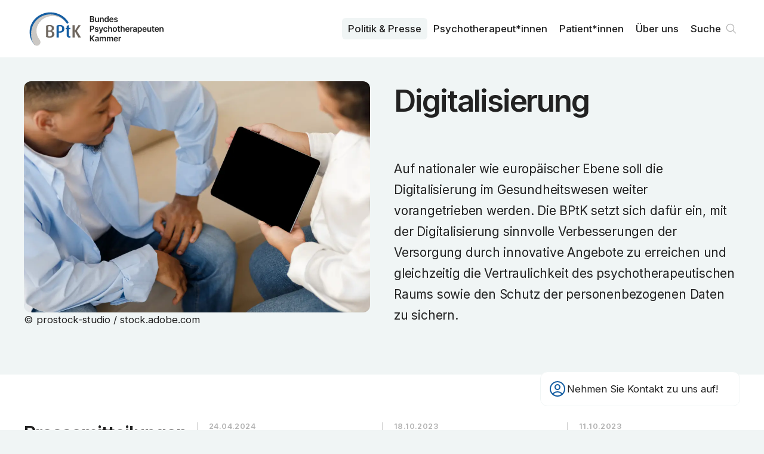

--- FILE ---
content_type: text/html; charset=utf-8
request_url: https://www.bptk.de/schwerpunkte/digitalisierung/
body_size: 7235
content:
<!DOCTYPE html><html lang="de"><head><meta charSet="utf-8" data-next-head=""/><meta name="viewport" content="width=device-width" data-next-head=""/><link rel="preload" href="/_next/static/media/bptk-bildmarke.338ed1bf.svg" as="image" data-next-head=""/><link rel="preload" href="/_next/static/media/bptk-wortmarke.6fec8bb9.svg" as="image" data-next-head=""/><title data-next-head="">Schwerpunkt: Digitalisierung – BPtK</title><meta name="description" content="Auf nationaler wie europäischer Ebene soll die Digitalisierung im Gesundheitswesen weiter vorangetrieben werden. Die BPtK setzt sich dafür ein, mit der Digitalisierung sinnvolle Verbesserungen der Versorgung durch innovative Angebote zu erreichen und gleichzeitig die Vertraulichkeit des psychotherapeutischen Raums sowie den Schutz der personenbezogenen Daten zu sichern." data-next-head=""/><link rel="canonical" href="https://www.bptk.de/schwerpunkte/digitalisierung" data-next-head=""/><meta property="og:type" content="website" data-next-head=""/><meta property="og:locale" content="de_DE" data-next-head=""/><meta property="og:url" content="https://www.bptk.de/schwerpunkte/digitalisierung" data-next-head=""/><meta property="og:site_name" content="BPtK" data-next-head=""/><meta property="og:title" content="Schwerpunkt: Digitalisierung" data-next-head=""/><meta property="og:description" content="Auf nationaler wie europäischer Ebene soll die Digitalisierung im Gesundheitswesen weiter vorangetrieben werden. Die BPtK setzt sich dafür ein, mit der Digitalisierung sinnvolle Verbesserungen der Versorgung durch innovative Angebote zu erreichen und gleichzeitig die Vertraulichkeit des psychotherapeutischen Raums sowie den Schutz der personenbezogenen Daten zu sichern." data-next-head=""/><meta property="og:image" content="https://api.bptk.de/uploads/ogimage_digitalisierung_fa1561f7b3.jpeg" data-next-head=""/><meta name="twitter:card" content="summary_large_image" data-next-head=""/><meta name="twitter:site" content="@site" data-next-head=""/><meta name="twitter:creator" content="@handle" data-next-head=""/><meta name="twitter:title" content="Schwerpunkt: Digitalisierung" data-next-head=""/><meta name="twitter:description" content="Auf nationaler wie europäischer Ebene soll die Digitalisierung im Gesundheitswesen weiter vorangetrieben werden. Die BPtK setzt sich dafür ein, mit der Digitalisierung sinnvolle Verbesserungen der Versorgung durch innovative Angebote zu erreichen und gleichzeitig die Vertraulichkeit des psychotherapeutischen Raums sowie den Schutz der personenbezogenen Daten zu sichern." data-next-head=""/><meta name="twitter:image" content="https://api.bptk.de/uploads/ogimage_digitalisierung_fa1561f7b3.jpeg" data-next-head=""/><link rel="icon" type="image/png" sizes="16x16" href="https://www.bptk.de/icons/favicon-16x16.png"/><link rel="icon" type="image/png" sizes="32x32" href="https://www.bptk.de/icons/favicon-32x32.png"/><link rel="apple-touch-icon" sizes="60x60" href="https://www.bptk.de/icons/apple-touch-icon-60x60.png"/><link rel="apple-touch-icon" sizes="76x76" href="https://www.bptk.de/icons/apple-touch-icon-76x76.png"/><link rel="apple-touch-icon" sizes="120x120" href="https://www.bptk.de/icons/apple-touch-icon-120x120.png"/><link rel="apple-touch-icon" sizes="152x152" href="https://www.bptk.de/icons/apple-touch-icon-152x152.png"/><link rel="apple-touch-icon" sizes="180x180" href="https://www.bptk.de/icons/apple-touch-icon-180x180.png"/><link rel="manifest" href="https://www.bptk.de/manifest.json"/><link rel="mask-icon" href="/icons/safari-pinned-tab.svg" color="#ffffff"/><meta name="msapplication-TileColor"/><meta name="msapplication-navbutton-color" content="#ffffff"/><meta name="msapplication-TileColor"/><meta name="theme-color"/><meta name="apple-mobile-web-app-title" content="BPtK"/><meta name="mobile-web-app-capable" content="yes"/><meta name="apple-mobile-web-app-status-bar-style" content="black-translucent"/><link href="icon/touch-icon-start-up-320x480.png" rel="apple-touch-startup-image"/><link rel="preload" href="/_next/static/media/83afe278b6a6bb3c-s.p.3a6ba036.woff2" as="font" type="font/woff2" crossorigin="anonymous" data-next-font="size-adjust"/><link rel="preload" href="/_next/static/chunks/833d7be78cf3ff12.css" as="style"/><link rel="stylesheet" href="/_next/static/chunks/833d7be78cf3ff12.css" data-n-g=""/><noscript data-n-css=""></noscript><script src="/_next/static/chunks/4a7d2b935920da2a.js" defer=""></script><script src="/_next/static/chunks/dacecbcb8589ffc0.js" defer=""></script><script src="/_next/static/chunks/f469c6bdce30310c.js" defer=""></script><script src="/_next/static/chunks/54911c9fd04721d3.js" defer=""></script><script src="/_next/static/chunks/f143e85af0965fac.js" defer=""></script><script src="/_next/static/chunks/c3f604223a40a69a.js" defer=""></script><script src="/_next/static/chunks/cc49d95e548161f0.js" defer=""></script><script src="/_next/static/chunks/turbopack-08f2c5bb156b66a3.js" defer=""></script><script src="/_next/static/chunks/54c4beb7d5d4c240.js" defer=""></script><script src="/_next/static/chunks/3635461da834c420.js" defer=""></script><script src="/_next/static/chunks/turbopack-a5fab6bed84104ef.js" defer=""></script><script src="/_next/static/zKghLW8HcfId6KlJ8LRhD/_ssgManifest.js" defer=""></script><script src="/_next/static/zKghLW8HcfId6KlJ8LRhD/_buildManifest.js" defer=""></script></head><body><link rel="preload" as="image" href="/_next/static/media/bptk-bildmarke.338ed1bf.svg"/><link rel="preload" as="image" href="/_next/static/media/bptk-wortmarke.6fec8bb9.svg"/><div id="__next"><div class="fixed z-50 top-0 inset-x-0 bg-white print:bg-transparent font-sans inter_b9b6c3b4-module__GbT-rW__variable"><nav class="max-w-screen-3xl mx-auto transition-all sidepadding flex gap-sm justify-between items-start h-24 print:!h-16"><a class="sr-only absolute left-0 mr-c-2 top-1 z-50" href="#content">Zum Inhalt springen</a><a title="Zur Startseite navigieren" class="h-full flex gap-sm items-center group" href="/"><img alt="Signet der BundesPsychoTherapeutenkammen" aria-hidden="true" width="106" height="69" decoding="async" data-nimg="1" class="h-[60%] transition group-hover:scale-104 w-max" style="color:transparent" src="/_next/static/media/bptk-bildmarke.338ed1bf.svg"/><img alt="Signet der BundesPsychoTherapeutenkammen" aria-hidden="true" width="132" height="46" decoding="async" data-nimg="1" class="h-[45%] w-max transition print:!hidden" style="color:transparent" src="/_next/static/media/bptk-wortmarke.6fec8bb9.svg"/></a><ul class="hidden print:!hidden lg:flex h-full font-sans relative z-10 transition max-md:hidden gap-1 justify-self-end items-center"><li class="relative inline-block text-left group font-medium"><a class="inline-flex w-full font-md px-2.5 py-1.5 rounded-md group-hover:bg-offwhite group-hover:text-black transition-custom bg-offwhite" href="/politik-und-presse/">Politik & Presse</a></li><li class="relative inline-block text-left group font-medium"><a class="inline-flex w-full font-md px-2.5 py-1.5 rounded-md group-hover:bg-offwhite group-hover:text-black transition-custom" href="/psychotherapeut-innen/">Psycho­therapeut*innen</a></li><li class="relative inline-block text-left group font-medium"><a class="inline-flex w-full font-md px-2.5 py-1.5 rounded-md group-hover:bg-offwhite group-hover:text-black transition-custom" href="/patient-innen/">Patient*innen</a></li><li class="relative inline-block text-left group font-medium"><a class="inline-flex w-full font-md px-2.5 py-1.5 rounded-md group-hover:bg-offwhite group-hover:text-black transition-custom" href="/ueber-uns/">Über uns</a></li><li><div class="fixed z-30 right-5 bottom-5 sm:right-10 sm:bottom-10 font-sans print:!hidden inter_b9b6c3b4-module__GbT-rW__variable"><div class="px-3 rounded-xl py-3 card-border border-offwhite bg-white backdrop-blur-md sm:w-[320px] md:w-[335px] group"><div role="button" tabindex="0" aria-label="Kontaktdaten anzeigen" class="flex items-center gap-2 relative z-2 md:group-hover:opacity-0 transition cursor-pointer"><svg xmlns="http://www.w3.org/2000/svg" fill="none" viewBox="0 0 24 24" stroke-width="1.5" stroke="currentColor" aria-hidden="true" data-slot="icon" class="w-8 text-main"><path stroke-linecap="round" stroke-linejoin="round" d="M17.982 18.725A7.488 7.488 0 0 0 12 15.75a7.488 7.488 0 0 0-5.982 2.975m11.963 0a9 9 0 1 0-11.963 0m11.963 0A8.966 8.966 0 0 1 12 21a8.966 8.966 0 0 1-5.982-2.275M15 9.75a3 3 0 1 1-6 0 3 3 0 0 1 6 0Z"></path></svg><h3 class="font-md pr-2 max-sm:hidden">Nehmen Sie Kontakt zu uns auf!</h3></div></div></div></li><li><a class="font-md font-medium relative flex items-center group pl-2.5 pr-8 py-1.5 hover:bg-offwhite hover:text-black transition-custom rounded-md" href="/suche/">Suche<svg viewBox="0 0 100 100" xmlns="http://www.w3.org/2000/svg" class="absolute right-0 flex-shrink-0 w-8 stroke-grey stroke-[4]"><path d="M76 73L61.823 58.823M61.823 58.823C65.3024 55.3436 67.4545 50.5367 67.4545 45.2273C67.4545 34.6083 58.8462 26 48.2273 26C37.6083 26 29 34.6083 29 45.2273C29 55.8462 37.6083 64.4545 48.2273 64.4545C53.5367 64.4545 58.3435 62.3025 61.823 58.823Z" fill="none" stroke-linecap="round" stroke-linejoin="round"></path></svg></a></li></ul><button tabindex="0" aria-haspopup="dialog" aria-expanded="false" aria-label="Haupt-Navigation öffnen" class="lg:hidden self-center flex relative h-8 w-8 items-center cursor-pointer transition-transform hover:scale-105"><span class="block absolute left-0 right-0 h-[2px] origin-center bg-main transition duration-500 -translate-y-1.5"></span><span class="block absolute left-0 right-0 h-[2px] origin-center bg-main transition duration-500"></span><span class="block absolute left-0 right-0 h-[2px] origin-center bg-main transition duration-500 translate-y-1.5"></span></button></nav></div><div class="relative z-10 flex flex-col pt-24 print:!p-0 print:!left-10 font-sans inter_b9b6c3b4-module__GbT-rW__variable"><main id="content"><header class="flex-grow items-start bg-offwhite"><div class="sidepadding max-w-screen-3xl mx-auto py-10 pb-16 sm:py-20 grid lg:grid-cols-2 gap-md content-center !pt-10 print:!pt-0 print:!max-w-xl [&amp;&gt;div]:max-w-none"><div class="grid max-w-3xl mx-auto self-center gap-sm xl:gap-md w-full overflow-hidden order-1 md:order-2 print:!order-2"><h1 class="font-article-headline mb-[0.5em] print:mb-[0.2em] overflow-hidden text-balance">Digitalisierung</h1><p class="w-full font-article-subhead overflow-hidden text-balance">Auf nationaler wie europäischer Ebene soll die Digitalisierung im Gesundheitswesen weiter vorangetrieben werden. Die BPtK setzt sich dafür ein, mit der Digitalisierung sinnvolle Verbesserungen der Versorgung durch innovative Angebote zu erreichen und gleichzeitig die Vertraulichkeit des psychotherapeutischen Raums sowie den Schutz der personenbezogenen Daten zu sichern.</p></div><div class="flex flex-col gap-3 order-2 md:order-1 print:!order-1 mx-auto w-full max-xl:max-w-3xl print:!max-w-xl"><img alt="Für dieses Bild ist leider keine Beschreibung vorhanden." caption="© prostock-studio / stock.adobe.com" loading="lazy" width="6720" height="4480" decoding="async" data-nimg="1" class="w-full rounded-xl print:!max-h-[20vh] print:!self-start print:!w-auto " style="color:transparent" sizes="(max-width: 767px) 100vw, (max-width: 1680px) 70vw, 1048px" srcSet="/_next/image/?url=https%3A%2F%2Fapi.bptk.de%2Fuploads%2Fdigitalisierung_fa1561f7b3.jpeg&amp;w=640&amp;q=75 640w, /_next/image/?url=https%3A%2F%2Fapi.bptk.de%2Fuploads%2Fdigitalisierung_fa1561f7b3.jpeg&amp;w=750&amp;q=75 750w, /_next/image/?url=https%3A%2F%2Fapi.bptk.de%2Fuploads%2Fdigitalisierung_fa1561f7b3.jpeg&amp;w=828&amp;q=75 828w, /_next/image/?url=https%3A%2F%2Fapi.bptk.de%2Fuploads%2Fdigitalisierung_fa1561f7b3.jpeg&amp;w=1080&amp;q=75 1080w, /_next/image/?url=https%3A%2F%2Fapi.bptk.de%2Fuploads%2Fdigitalisierung_fa1561f7b3.jpeg&amp;w=1200&amp;q=75 1200w, /_next/image/?url=https%3A%2F%2Fapi.bptk.de%2Fuploads%2Fdigitalisierung_fa1561f7b3.jpeg&amp;w=1920&amp;q=75 1920w, /_next/image/?url=https%3A%2F%2Fapi.bptk.de%2Fuploads%2Fdigitalisierung_fa1561f7b3.jpeg&amp;w=2048&amp;q=75 2048w, /_next/image/?url=https%3A%2F%2Fapi.bptk.de%2Fuploads%2Fdigitalisierung_fa1561f7b3.jpeg&amp;w=3840&amp;q=75 3840w" src="/_next/image/?url=https%3A%2F%2Fapi.bptk.de%2Fuploads%2Fdigitalisierung_fa1561f7b3.jpeg&amp;w=3840&amp;q=75"/><p class="flex flex-wrap gap-4 text-black font-md">© prostock-studio / stock.adobe.com</p></div></div></header><section class="flex-grow items-start bg-white odd:!bg-offwhite"><div class="sidepadding max-w-screen-3xl mx-auto py-10 pb-16 sm:py-20 grid gap-sm gap-y-sm grid-cols-1 sm:grid-cols-2 lg:grid-cols-4 sm:gap-y-0 gap-md"><div class="col-span-1 sm:col-span-2 lg:col-span-1 flex justify-between lg:flex-col max-lg:mb-10"><h2 class="font-xl hyphenation break">Pressemitteilungen</h2></div><div class="grid gap-x-10 gap-y-10 col-span-1 grid-cols-1 sm:col-span-2 sm:grid-cols-2 lg:col-span-3 lg:grid-cols-3"><article class="even:line-left-outside lg:line-left-outside self-stretch content-start"><a class="grid content-start gap-xs group" href="/pressemitteilungen/elektronische-patientenakte-bleibt-freiwillig/"><p class="font-sm flex flex-wrap items-center gap-1 overflow-hidden  transition-custom"><time>24.04.2024</time></p><h3 class="block font-lg group-hover:text-main transition-custom hyphenation overflow-hidden">Elektronische Patientenakte bleibt freiwillig</h3><p class="block font-md group-hover:text-main hyphenation">BPtK begrüßt Widerspruchsregelung im EU-Gesundheitsdatenraum</p></a></article><article class="even:line-left-outside lg:line-left-outside self-stretch content-start"><a class="grid content-start gap-xs group" href="/pressemitteilungen/regionale-verankerung-von-digitalen-anwendungen-sichern/"><p class="font-sm flex flex-wrap items-center gap-1 overflow-hidden  transition-custom"><time>18.10.2023</time></p><h3 class="block font-lg group-hover:text-main transition-custom hyphenation overflow-hidden">Regionale Verankerung von digitalen Anwendungen sichern </h3><p class="block font-md group-hover:text-main hyphenation">BPtK zum Entwurf eines Digitalgesetzes (DigiG)</p></a></article><article class="even:line-left-outside lg:line-left-outside self-stretch content-start"><a class="grid content-start gap-xs group" href="/pressemitteilungen/keine-patientenverunsicherung-durch-falsche-kassenwarnungen/"><p class="font-sm flex flex-wrap items-center gap-1 overflow-hidden  transition-custom"><time>11.10.2023</time></p><h3 class="block font-lg group-hover:text-main transition-custom hyphenation overflow-hidden">Keine Patientenverunsicherung durch falsche Kassenwarnungen! </h3><p class="block font-md group-hover:text-main hyphenation">BPtK zum Entwurf eines Gesundheitsdatennutzungsgesetzes (GDNG)</p></a></article><article class="even:line-left-outside lg:line-left-outside self-stretch content-start"><a class="grid content-start gap-xs group" href="/pressemitteilungen/kasseneinmischung-gefaehrdet-patientenwohl/"><p class="font-sm flex flex-wrap items-center gap-1 overflow-hidden  transition-custom"><time>14.08.2023</time></p><h3 class="block font-lg group-hover:text-main transition-custom hyphenation overflow-hidden">Kasseneinmischung gefährdet Patientenwohl</h3><p class="block font-md group-hover:text-main hyphenation">BPtK zum Entwurf eines Gesundheitsdatennutzungsgesetzes</p></a></article><article class="even:line-left-outside lg:line-left-outside self-stretch content-start"><a class="grid content-start gap-xs group" href="/pressemitteilungen/bptk-vertrauensschutz-im-eu-gesundheitsdatenraum-wahren/"><p class="font-sm flex flex-wrap items-center gap-1 overflow-hidden  transition-custom"><time>28.04.2023</time></p><h3 class="block font-lg group-hover:text-main transition-custom hyphenation overflow-hidden">BPtK: Vertrauensschutz im EU-Gesundheitsdatenraum wahren</h3><p class="block font-md group-hover:text-main hyphenation">Gemeinsamer Brief der im BFB organisierten Heilberufe</p></a></article><article class="even:line-left-outside lg:line-left-outside self-stretch content-start"><a class="grid content-start gap-xs group" href="/pressemitteilungen/digitalisierungsstrategie-des-bmg-ist-eine-politische-enttaeuschung/"><p class="font-sm flex flex-wrap items-center gap-1 overflow-hidden  transition-custom"><time>10.03.2023</time></p><h3 class="block font-lg group-hover:text-main transition-custom hyphenation overflow-hidden">Digitalisierungsstrategie des BMG ist eine politische Enttäuschung</h3><p class="block font-md group-hover:text-main hyphenation">BPtK vermisst konkrete Aussagen zu zentralen Fragen</p></a></article><article class="even:line-left-outside lg:line-left-outside self-stretch content-start"><a class="grid content-start gap-xs group" href="/pressemitteilungen/bptk-epa-noch-nichts-fuer-psychisch-kranke-menschen/"><p class="font-sm flex flex-wrap items-center gap-1 overflow-hidden  transition-custom"><time>27.02.2020</time></p><h3 class="block font-lg group-hover:text-main transition-custom hyphenation overflow-hidden">BPtK: ePA noch nichts für psychisch kranke Menschen</h3><p class="block font-md group-hover:text-main hyphenation">Patient*innen brauchen von Anfang an die Datenhoheit</p></a></article><article class="even:line-left-outside lg:line-left-outside self-stretch content-start"><a class="grid content-start gap-xs group" href="/pressemitteilungen/nur-wirksame-gesundheits-apps-zulassen/"><p class="font-sm flex flex-wrap items-center gap-1 overflow-hidden  transition-custom"><time>16.10.2019</time></p><h3 class="block font-lg group-hover:text-main transition-custom hyphenation overflow-hidden">Nur wirksame Gesundheits-Apps zulassen</h3><p class="block font-md group-hover:text-main hyphenation">BPtK zur Anhörung des Digitale-Versorgung-Gesetzes</p></a></article><article class="even:line-left-outside lg:line-left-outside self-stretch content-start"><a class="grid content-start gap-xs group" href="/pressemitteilungen/gesundheits-apps-auf-wirksamkeit-pruefen/"><p class="font-sm flex flex-wrap items-center gap-1 overflow-hidden  transition-custom"><time>20.09.2019</time></p><h3 class="block font-lg group-hover:text-main transition-custom hyphenation overflow-hidden">Gesundheits-Apps auf Wirksamkeit prüfen</h3><p class="block font-md group-hover:text-main hyphenation">BPtK-Forderungen zum Digitalen Versorgungs-Gesetz</p></a></article></div></div></section><section class="flex-grow items-start bg-white odd:!bg-offwhite"><div class="sidepadding max-w-screen-3xl mx-auto py-10 pb-16 sm:py-20 grid gap-sm gap-y-sm grid-cols-1 sm:grid-cols-2 lg:grid-cols-4 sm:gap-y-0 gap-md"><div class="col-span-1 sm:col-span-2 lg:col-span-1 flex justify-between lg:flex-col max-lg:mb-10"><h2 class="font-xl hyphenation break">Neuigkeiten für Psycho­therapeut*innen</h2></div><div class="grid gap-x-10 gap-y-10 col-span-1 grid-cols-1 sm:col-span-2 sm:grid-cols-2 lg:col-span-3 lg:grid-cols-3"><article class="even:line-left-outside lg:line-left-outside self-stretch content-start"><a class="grid content-start gap-xs group" href="/neuigkeiten/bundesweiter-epa-rollout-am-29-april-2025-gestartet/"><p class="font-sm flex flex-wrap items-center gap-1 overflow-hidden  transition-custom"><time>05.05.2025</time></p><h3 class="block font-lg group-hover:text-main transition-custom hyphenation overflow-hidden">Bundesweiter ePA-Rollout am 29. April 2025 gestartet</h3><p class="block font-md group-hover:text-main hyphenation">BPtK veröffentlicht Informationsblätter für Patient*innen und Sorgeberechtigte</p></a></article><article class="even:line-left-outside lg:line-left-outside self-stretch content-start"><a class="grid content-start gap-xs group" href="/neuigkeiten/technologischer-fortschritt-und-schnelle-heilsversprechungen/"><p class="font-sm flex flex-wrap items-center gap-1 overflow-hidden  transition-custom"><time>11.03.2020</time></p><h3 class="block font-lg group-hover:text-main transition-custom hyphenation overflow-hidden">Technologischer Fortschritt und schnelle Heilsversprechungen</h3><p class="block font-md group-hover:text-main hyphenation">BPtK-Round-Table: Psychotherapie im Wandel</p></a></article></div></div></section><section class="flex-grow items-start bg-white odd:!bg-offwhite"><div class="sidepadding max-w-screen-3xl mx-auto py-10 pb-16 sm:py-20 grid gap-sm gap-y-sm grid-cols-1 sm:grid-cols-2 lg:grid-cols-4 sm:gap-y-0 gap-md"><div class="col-span-1 sm:col-span-2 lg:col-span-1 flex justify-between lg:flex-col max-lg:mb-10"><h2 class="font-xl hyphenation break">Stellungnahmen</h2></div><div class="grid gap-x-10 gap-y-10 col-span-1 grid-cols-1 sm:col-span-2 sm:grid-cols-2 lg:col-span-3 lg:grid-cols-3"><article class="even:line-left-outside lg:line-left-outside self-stretch content-start"><a class="grid content-start gap-xs group" href="/stellungnahmen/digitalgesetz/"><p class="font-sm flex flex-wrap items-center gap-1 overflow-hidden  transition-custom"><time>18.10.2023</time></p><h3 class="block font-lg group-hover:text-main transition-custom hyphenation overflow-hidden">Digitalgesetz</h3><p class="block font-md group-hover:text-main hyphenation">Stellungnahme zum Entwurf eines Gesetzes zur Beschleunigung der Digitalisierung des Gesundheitswesens (DigiG)</p></a></article><article class="even:line-left-outside lg:line-left-outside self-stretch content-start"><a class="grid content-start gap-xs group" href="/stellungnahmen/gesundheitsdatennutzungsgesetz/"><p class="font-sm flex flex-wrap items-center gap-1 overflow-hidden  transition-custom"><time>11.10.2023</time></p><h3 class="block font-lg group-hover:text-main transition-custom hyphenation overflow-hidden">Gesundheitsdatennutzungsgesetz</h3><p class="block font-md group-hover:text-main hyphenation">Stellungnahme zum Gesetzentwurf zur verbesserten Nutzung von Gesundheitsdaten</p></a></article><article class="even:line-left-outside lg:line-left-outside self-stretch content-start"><a class="grid content-start gap-xs group" href="/stellungnahmen/verordnungsentwurf-fuer-einen-eu-gesundheitsdatenraum-com-2022-197/"><p class="font-sm flex flex-wrap items-center gap-1 overflow-hidden  transition-custom"><time>24.10.2022</time></p><h3 class="block font-lg group-hover:text-main transition-custom hyphenation overflow-hidden">Verordnungsentwurf für einen EU-Gesundheitsdatenraum – COM(2022)197</h3><p class="block font-md group-hover:text-main hyphenation">Stellungnahme der BPtK</p></a></article><article class="even:line-left-outside lg:line-left-outside self-stretch content-start"><a class="grid content-start gap-xs group" href="/stellungnahmen/patientendaten-schutzgesetz-pdsg/"><p class="font-sm flex flex-wrap items-center gap-1 overflow-hidden  transition-custom"><time>27.02.2020</time></p><h3 class="block font-lg group-hover:text-main transition-custom hyphenation overflow-hidden">Patientendaten-Schutzgesetz (PDSG)</h3><p class="block font-md group-hover:text-main hyphenation">Stellungnahme zum Gesetzentwurf zum Schutz elektronischer Patientendaten in der Telematikinfrastruktur </p></a></article><article class="even:line-left-outside lg:line-left-outside self-stretch content-start"><a class="grid content-start gap-xs group" href="/stellungnahmen/digitale-versorgung-gesetz/"><p class="font-sm flex flex-wrap items-center gap-1 overflow-hidden  transition-custom"><time>16.10.2019</time></p><h3 class="block font-lg group-hover:text-main transition-custom hyphenation overflow-hidden">Digitale Versorgung-Gesetz </h3><p class="block font-md group-hover:text-main hyphenation">Stellungnahme zum Gesetzentwurf für eine bessere Versorgung durch Digitalisierung und Innovation (Digitale Versorgung-Gesetz - DVG) - BT-Drs. 19/13438</p></a></article></div></div></section><section class="flex-grow items-start bg-white odd:!bg-offwhite"><div class="sidepadding max-w-screen-3xl mx-auto py-10 pb-16 sm:py-20 grid gap-sm gap-y-sm grid-cols-1 sm:grid-cols-2 lg:grid-cols-4 sm:gap-y-0 gap-md"><div class="col-span-1 sm:col-span-2 lg:col-span-1 flex justify-between lg:flex-col max-lg:mb-10"><h2 class="font-xl hyphenation break">Publikationen</h2></div><div class="grid gap-x-10 gap-y-10 col-span-1 grid-cols-1 sm:col-span-2 sm:grid-cols-2 lg:col-span-3 lg:grid-cols-3"><article class="even:line-left-outside lg:line-left-outside self-stretch content-start"><a class="grid content-start gap-xs group" href="/praxis-infos/videogestuetzte-psychotherapie/"><p class="font-sm flex flex-wrap items-center gap-1 overflow-hidden  transition-custom"><time>28.01.2026</time></p><h3 class="block font-lg group-hover:text-main transition-custom hyphenation overflow-hidden">Videogestützte Psychotherapie</h3><p class="block font-md group-hover:text-main hyphenation">Die Praxis-Info soll Psychothe­rapeut*innen darüber informieren, unter welchen Voraussetzungen eine Behandlung per Video sowohl in der Einzel- als auch Gruppen-Psychotherapie erbracht werden kann.</p></a></article><article class="even:line-left-outside lg:line-left-outside self-stretch content-start"><a class="grid content-start gap-xs group" href="/studien/videobehandlung/"><p class="font-sm flex flex-wrap items-center gap-1 overflow-hidden  transition-custom"><time>05.11.2020</time></p><h3 class="block font-lg group-hover:text-main transition-custom hyphenation overflow-hidden">Video­behandlung</h3><p class="block font-md group-hover:text-main hyphenation">Eine Umfrage zu den Erfahrungen von Psychotherapeut*innen</p></a></article><article class="even:line-left-outside lg:line-left-outside self-stretch content-start"><a class="grid content-start gap-xs group" href="/standpunkte/zur-digitalisierung-in-der-psychotherapie/"><p class="font-sm flex flex-wrap items-center gap-1 overflow-hidden  transition-custom"><time>20.09.2019</time></p><h3 class="block font-lg group-hover:text-main transition-custom hyphenation overflow-hidden">Zur Digitalisierung in der Psychotherapie</h3><p class="block font-md group-hover:text-main hyphenation">Gesundheits-Apps nutzen, ohne Patient*innen zu gefährden – Zur Digitalisierung in der Psychotherapie</p></a></article></div></div></section><section id="Dokumente" class="flex-grow items-start bg-white odd:!bg-offwhite [&amp;:nth-child(odd)&gt;div&gt;div&gt;a]:!bg-offwhite [&amp;:nth-child(odd)&gt;div&gt;div&gt;a:hover]:!bg-white"><div class="sidepadding max-w-screen-3xl mx-auto py-10 pb-16 sm:py-20 grid gap-sm gap-y-sm grid-cols-1 sm:grid-cols-2 lg:grid-cols-4 gap-md"><div class=""><h2 class="font-xl hyphenation break">Dokumente</h2></div><div class="sm:grid-cols-2 lg:grid-cols-3 grid col-span-3 gap-sm lg:gap-md"><a href="https://api.bptk.de/uploads/Resolution_EU_Gesundheitsdatenraum_Patientenrechte_schuetzen_psychotherapeutische_Schweigepflicht_wahren_012aa14352.pdf" class="card-sm card-border card-hover group relative max-lg:flex-row 2xl:flex-row items-start gap-sm card-white lg:-ml-5" target="_blank" rel="noopener noreferrer" download=""><svg xmlns="http://www.w3.org/2000/svg" fill="none" viewBox="0 0 24 24" stroke-width="1.5" stroke="currentColor" aria-hidden="true" data-slot="icon" class="w-8 text-grey group-hover:text-main transition flex-shrink-0"><path stroke-linecap="round" stroke-linejoin="round" d="M19.5 14.25v-2.625a3.375 3.375 0 0 0-3.375-3.375h-1.5A1.125 1.125 0 0 1 13.5 7.125v-1.5a3.375 3.375 0 0 0-3.375-3.375H8.25m2.25 0H5.625c-.621 0-1.125.504-1.125 1.125v17.25c0 .621.504 1.125 1.125 1.125h12.75c.621 0 1.125-.504 1.125-1.125V11.25a9 9 0 0 0-9-9Z"></path></svg><div class="grid gap-sm"><div class="flex gap-2 items-start overflow-hidden"><h2 class="font-lg group-hover:text-main hyphenation">Resolution: EU-Gesundheitsdatenraum - Patientenrechte schützen, psychotherapeutische Schweigepflicht wahren</h2></div><p class="font-sm">0.1 MB</p></div></a><a href="https://api.bptk.de/uploads/Resolution_Keine_vorschnelle_Einfuehrung_von_KI_Anwendungen_5e55d24b88.pdf" class="card-sm card-border card-hover group relative max-lg:flex-row 2xl:flex-row items-start gap-sm card-white lg:-ml-5" target="_blank" rel="noopener noreferrer" download=""><svg xmlns="http://www.w3.org/2000/svg" fill="none" viewBox="0 0 24 24" stroke-width="1.5" stroke="currentColor" aria-hidden="true" data-slot="icon" class="w-8 text-grey group-hover:text-main transition flex-shrink-0"><path stroke-linecap="round" stroke-linejoin="round" d="M19.5 14.25v-2.625a3.375 3.375 0 0 0-3.375-3.375h-1.5A1.125 1.125 0 0 1 13.5 7.125v-1.5a3.375 3.375 0 0 0-3.375-3.375H8.25m2.25 0H5.625c-.621 0-1.125.504-1.125 1.125v17.25c0 .621.504 1.125 1.125 1.125h12.75c.621 0 1.125-.504 1.125-1.125V11.25a9 9 0 0 0-9-9Z"></path></svg><div class="grid gap-sm"><div class="flex gap-2 items-start overflow-hidden"><h2 class="font-lg group-hover:text-main hyphenation">Resolution: Keine vorschnelle Einführung von KI-Anwendungen</h2></div><p class="font-sm">0.1 MB</p></div></a><a href="https://api.bptk.de/uploads/Resolution_Digitalisierung_braucht_Sorgfalt_und_muss_Versorgung_verbessern_826c310105.pdf" class="card-sm card-border card-hover group relative max-lg:flex-row 2xl:flex-row items-start gap-sm card-white lg:-ml-5" target="_blank" rel="noopener noreferrer" download=""><svg xmlns="http://www.w3.org/2000/svg" fill="none" viewBox="0 0 24 24" stroke-width="1.5" stroke="currentColor" aria-hidden="true" data-slot="icon" class="w-8 text-grey group-hover:text-main transition flex-shrink-0"><path stroke-linecap="round" stroke-linejoin="round" d="M19.5 14.25v-2.625a3.375 3.375 0 0 0-3.375-3.375h-1.5A1.125 1.125 0 0 1 13.5 7.125v-1.5a3.375 3.375 0 0 0-3.375-3.375H8.25m2.25 0H5.625c-.621 0-1.125.504-1.125 1.125v17.25c0 .621.504 1.125 1.125 1.125h12.75c.621 0 1.125-.504 1.125-1.125V11.25a9 9 0 0 0-9-9Z"></path></svg><div class="grid gap-sm"><div class="flex gap-2 items-start overflow-hidden"><h2 class="font-lg group-hover:text-main hyphenation">Resolution: Digitalisierung brauch Sorgfalt und muss Versorgung verbessern</h2></div><p class="font-sm">0.2 MB</p></div></a><a href="https://api.bptk.de/uploads/Resolution_Digitale_Gesundheitsanwendungen_nur_mit_Wirksamkeitsnachweis_fachlich_abgesichertem_Verordnungsverfahren_und_ueberprue_325234655b.pdf" class="card-sm card-border card-hover group relative max-lg:flex-row 2xl:flex-row items-start gap-sm card-white lg:-ml-5" target="_blank" rel="noopener noreferrer" download=""><svg xmlns="http://www.w3.org/2000/svg" fill="none" viewBox="0 0 24 24" stroke-width="1.5" stroke="currentColor" aria-hidden="true" data-slot="icon" class="w-8 text-grey group-hover:text-main transition flex-shrink-0"><path stroke-linecap="round" stroke-linejoin="round" d="M19.5 14.25v-2.625a3.375 3.375 0 0 0-3.375-3.375h-1.5A1.125 1.125 0 0 1 13.5 7.125v-1.5a3.375 3.375 0 0 0-3.375-3.375H8.25m2.25 0H5.625c-.621 0-1.125.504-1.125 1.125v17.25c0 .621.504 1.125 1.125 1.125h12.75c.621 0 1.125-.504 1.125-1.125V11.25a9 9 0 0 0-9-9Z"></path></svg><div class="grid gap-sm"><div class="flex gap-2 items-start overflow-hidden"><h2 class="font-lg group-hover:text-main hyphenation">Resolution: Digitale Gesundheitsanwendungen nur mit Wirksamkeitsnachweis, fachlich abgesichertem Verordnungsverfahren und überprüftem Datenschutz in die Versorgung bringen</h2></div><p class="font-sm">0.1 MB</p></div></a></div></div></section></main></div></div><script id="__NEXT_DATA__" type="application/json">{"props":{"pageProps":{"initialState":{"menueIsOpened":false,"showNewsletterQuicklink":true,"settings":{"socialmedia":[{"id":2905,"text":"instagram","url":"https://www.instagram.com/bptkpolitik/"},{"id":2945,"text":"linkedin","url":"https://linkedin.com/company/bundespsychotherapeutenkammer"}],"description":"Die Bundes­psychotherapeuten­kammer ist die Arbeits­gemeinschaft der Landes­kammern der Psycho­logischen Psycho­therapeutinnen und Psycho­therapeuten und der Kinder- und Jugendlichen­psycho­therapeutinnen und der Kinder- und Jugendlichen­psycho­therapeuten.","image":{"url":"https://api.bptk.de/uploads/ogimage_social_media_preview_92f4715ef9.png","width":1200,"height":762,"type":"image/png"},"address":"Klosterstraße 64, 10179 Berlin","telefon":"030 278785-0","email":"info@bptk.de","sprechzeiten":"Montag - Freitag\u003cbr /\u003e9:00 - 15:00 Uhr","pressekontakt":{"name":"Ulrike Florian","slug":"ulrike-florian","position":"Pressesprecherin","email":"presse@bptk.de","telefon":"030 278785-21","text":[]}},"fonts":[]},"meta":{"description":"Auf nationaler wie europäischer Ebene soll die Digitalisierung im Gesundheitswesen weiter vorangetrieben werden. Die BPtK setzt sich dafür ein, mit der Digitalisierung sinnvolle Verbesserungen der Versorgung durch innovative Angebote zu erreichen und gleichzeitig die Vertraulichkeit des psychotherapeutischen Raums sowie den Schutz der personenbezogenen Daten zu sichern.","image":{"url":"https://api.bptk.de/uploads/ogimage_digitalisierung_fa1561f7b3.jpeg","width":1200,"height":800,"type":"image/jpeg"},"title":"Schwerpunkt: Digitalisierung","url":"/schwerpunkte/digitalisierung","type":"website"},"sections":[{"type":"ContentHeader","leader":"Auf nationaler wie europäischer Ebene soll die Digitalisierung im Gesundheitswesen weiter vorangetrieben werden. Die BPtK setzt sich dafür ein, mit der Digitalisierung sinnvolle Verbesserungen der Versorgung durch innovative Angebote zu erreichen und gleichzeitig die Vertraulichkeit des psychotherapeutischen Raums sowie den Schutz der personenbezogenen Daten zu sichern.","image":{"src":"https://api.bptk.de/uploads/digitalisierung_fa1561f7b3.jpeg","placeholder":"empty","alt":"Für dieses Bild ist leider keine Beschreibung vorhanden.","caption":"© prostock-studio / stock.adobe.com","width":6720,"height":4480},"title":"Digitalisierung","className":"[\u0026\u003ediv]:max-w-none"},{"type":"SectionTeasers","id":"pressemitteilungen","title":"Pressemitteilungen","teasers":[{"title":"Elektronische Patientenakte bleibt freiwillig","text":"BPtK begrüßt Widerspruchsregelung im EU-Gesundheitsdatenraum","slug":"/pressemitteilungen/elektronische-patientenakte-bleibt-freiwillig","slugOriginal":"elektronische-patientenakte-bleibt-freiwillig","dateFromTo":"24. April 2024","date":"24.04.2024","datestring":"2024-04-24"},{"title":"Regionale Verankerung von digitalen Anwendungen sichern ","text":"BPtK zum Entwurf eines Digitalgesetzes (DigiG)","slug":"/pressemitteilungen/regionale-verankerung-von-digitalen-anwendungen-sichern","slugOriginal":"regionale-verankerung-von-digitalen-anwendungen-sichern","dateFromTo":"18. Oktober 2023","date":"18.10.2023","datestring":"2023-10-18"},{"title":"Keine Patientenverunsicherung durch falsche Kassenwarnungen! ","text":"BPtK zum Entwurf eines Gesundheitsdatennutzungsgesetzes (GDNG)","slug":"/pressemitteilungen/keine-patientenverunsicherung-durch-falsche-kassenwarnungen","slugOriginal":"keine-patientenverunsicherung-durch-falsche-kassenwarnungen","dateFromTo":"11. Oktober 2023","date":"11.10.2023","datestring":"2023-10-11"},{"title":"Kasseneinmischung gefährdet Patientenwohl","text":"BPtK zum Entwurf eines Gesundheitsdatennutzungsgesetzes","slug":"/pressemitteilungen/kasseneinmischung-gefaehrdet-patientenwohl","slugOriginal":"kasseneinmischung-gefaehrdet-patientenwohl","dateFromTo":"14. August 2023","date":"14.08.2023","datestring":"2023-08-14"},{"title":"BPtK: Vertrauensschutz im EU-Gesundheitsdatenraum wahren","text":"Gemeinsamer Brief der im BFB organisierten Heilberufe","slug":"/pressemitteilungen/bptk-vertrauensschutz-im-eu-gesundheitsdatenraum-wahren","slugOriginal":"bptk-vertrauensschutz-im-eu-gesundheitsdatenraum-wahren","dateFromTo":"28. April 2023","date":"28.04.2023","datestring":"2023-04-28"},{"title":"Digitalisierungsstrategie des BMG ist eine politische Enttäuschung","text":"BPtK vermisst konkrete Aussagen zu zentralen Fragen","slug":"/pressemitteilungen/digitalisierungsstrategie-des-bmg-ist-eine-politische-enttaeuschung","slugOriginal":"digitalisierungsstrategie-des-bmg-ist-eine-politische-enttaeuschung","dateFromTo":"10. März 2023","date":"10.03.2023","datestring":"2023-03-10"},{"title":"BPtK: ePA noch nichts für psychisch kranke Menschen","text":"Patient*innen brauchen von Anfang an die Datenhoheit","slug":"/pressemitteilungen/bptk-epa-noch-nichts-fuer-psychisch-kranke-menschen","slugOriginal":"bptk-epa-noch-nichts-fuer-psychisch-kranke-menschen","dateFromTo":"27. Februar 2020","date":"27.02.2020","datestring":"2020-02-27"},{"title":"Nur wirksame Gesundheits-Apps zulassen","text":"BPtK zur Anhörung des Digitale-Versorgung-Gesetzes","slug":"/pressemitteilungen/nur-wirksame-gesundheits-apps-zulassen","slugOriginal":"nur-wirksame-gesundheits-apps-zulassen","dateFromTo":"16. Oktober 2019","date":"16.10.2019","datestring":"2019-10-16"},{"title":"Gesundheits-Apps auf Wirksamkeit prüfen","text":"BPtK-Forderungen zum Digitalen Versorgungs-Gesetz","slug":"/pressemitteilungen/gesundheits-apps-auf-wirksamkeit-pruefen","slugOriginal":"gesundheits-apps-auf-wirksamkeit-pruefen","dateFromTo":"20. September 2019","date":"20.09.2019","datestring":"2019-09-20"}]},{"type":"SectionTeasers","id":"neuigkeiten","title":"Neuigkeiten für Psycho­therapeut*innen","teasers":[{"title":"Bundesweiter ePA-Rollout am 29. April 2025 gestartet","text":"BPtK veröffentlicht Informationsblätter für Patient*innen und Sorgeberechtigte","slug":"/neuigkeiten/bundesweiter-epa-rollout-am-29-april-2025-gestartet","slugOriginal":"bundesweiter-epa-rollout-am-29-april-2025-gestartet","dateFromTo":"05. Mai 2025","date":"05.05.2025","datestring":"2025-05-05"},{"title":"Technologischer Fortschritt und schnelle Heilsversprechungen","text":"BPtK-Round-Table: Psychotherapie im Wandel","slug":"/neuigkeiten/technologischer-fortschritt-und-schnelle-heilsversprechungen","slugOriginal":"technologischer-fortschritt-und-schnelle-heilsversprechungen","dateFromTo":"11. März 2020","date":"11.03.2020","datestring":"2020-03-11"}]},{"type":"SectionTeasers","id":"stellungnahmen","title":"Stellungnahmen","teasers":[{"title":"Digitalgesetz","text":"Stellungnahme zum Entwurf eines Gesetzes zur Beschleunigung der Digitalisierung des Gesundheitswesens (DigiG)","slug":"/stellungnahmen/digitalgesetz","slugOriginal":"digitalgesetz","dateFromTo":"18. Oktober 2023","date":"18.10.2023","datestring":"2023-10-18"},{"title":"Gesundheitsdatennutzungsgesetz","text":"Stellungnahme zum Gesetzentwurf zur verbesserten Nutzung von Gesundheitsdaten","slug":"/stellungnahmen/gesundheitsdatennutzungsgesetz","slugOriginal":"gesundheitsdatennutzungsgesetz","dateFromTo":"11. Oktober 2023","date":"11.10.2023","datestring":"2023-10-11"},{"title":"Verordnungsentwurf für einen EU-Gesundheitsdatenraum – COM(2022)197","text":"Stellungnahme der BPtK","slug":"/stellungnahmen/verordnungsentwurf-fuer-einen-eu-gesundheitsdatenraum-com-2022-197","slugOriginal":"verordnungsentwurf-fuer-einen-eu-gesundheitsdatenraum-com-2022-197","dateFromTo":"24. Oktober 2022","date":"24.10.2022","datestring":"2022-10-24"},{"title":"Patientendaten-Schutzgesetz (PDSG)","text":"Stellungnahme zum Gesetzentwurf zum Schutz elektronischer Patientendaten in der Telematikinfrastruktur ","slug":"/stellungnahmen/patientendaten-schutzgesetz-pdsg","slugOriginal":"patientendaten-schutzgesetz-pdsg","dateFromTo":"27. Februar 2020","date":"27.02.2020","datestring":"2020-02-27"},{"title":"Digitale Versorgung-Gesetz ","text":"Stellungnahme zum Gesetzentwurf für eine bessere Versorgung durch Digitalisierung und Innovation (Digitale Versorgung-Gesetz - DVG) - BT-Drs. 19/13438","slug":"/stellungnahmen/digitale-versorgung-gesetz","slugOriginal":"digitale-versorgung-gesetz","dateFromTo":"16. Oktober 2019","date":"16.10.2019","datestring":"2019-10-16"}]},{"type":"SectionTeasers","id":"publikationen","title":"Publikationen","teasers":[{"title":"Videogestützte Psychotherapie","text":"Die Praxis-Info soll Psychothe­rapeut*innen darüber informieren, unter welchen Voraussetzungen eine Behandlung per Video sowohl in der Einzel- als auch Gruppen-Psychotherapie erbracht werden kann.","slug":"/praxis-infos/videogestuetzte-psychotherapie","slugOriginal":"/praxis-infos/videogestuetzte-psychotherapie","dateFromTo":"28. Januar 2026","date":"28.01.2026","datestring":"2026-01-28"},{"title":"Video­behandlung","text":"Eine Umfrage zu den Erfahrungen von Psychotherapeut*innen","slug":"/studien/videobehandlung","slugOriginal":"/studien/videobehandlung","dateFromTo":"05. November 2020","date":"05.11.2020","datestring":"2020-11-05"},{"title":"Zur Digitalisierung in der Psychotherapie","text":"Gesundheits-Apps nutzen, ohne Patient*innen zu gefährden – Zur Digitalisierung in der Psychotherapie","slug":"/standpunkte/zur-digitalisierung-in-der-psychotherapie","slugOriginal":"/standpunkte/zur-digitalisierung-in-der-psychotherapie","dateFromTo":"20. September 2019","date":"20.09.2019","datestring":"2019-09-20"}]},{"type":"SectionTeasers","id":"medien","title":"BPtK in den Medien","teasers":[]},{"type":"CardCluster","id":"Dokumente","title":"Dokumente","teasers":[{"title":"Resolution: EU-Gesundheitsdatenraum - Patientenrechte schützen, psychotherapeutische Schweigepflicht wahren","slug":"/uploads/Resolution_EU_Gesundheitsdatenraum_Patientenrechte_schuetzen_psychotherapeutische_Schweigepflicht_wahren_012aa14352.pdf","size":"0.1 MB","extension":".pdf"},{"title":"Resolution: Keine vorschnelle Einführung von KI-Anwendungen","slug":"/uploads/Resolution_Keine_vorschnelle_Einfuehrung_von_KI_Anwendungen_5e55d24b88.pdf","size":"0.1 MB","extension":".pdf"},{"title":"Resolution: Digitalisierung brauch Sorgfalt und muss Versorgung verbessern","slug":"/uploads/Resolution_Digitalisierung_braucht_Sorgfalt_und_muss_Versorgung_verbessern_826c310105.pdf","size":"0.2 MB","extension":".pdf"},{"title":"Resolution: Digitale Gesundheitsanwendungen nur mit Wirksamkeitsnachweis, fachlich abgesichertem Verordnungsverfahren und überprüftem Datenschutz in die Versorgung bringen","slug":"/uploads/Resolution_Digitale_Gesundheitsanwendungen_nur_mit_Wirksamkeitsnachweis_fachlich_abgesichertem_Verordnungsverfahren_und_ueberprue_325234655b.pdf","size":"0.1 MB","extension":".pdf"}]}]},"__N_SSG":true},"page":"/schwerpunkte/[slug]","query":{"slug":"digitalisierung"},"buildId":"zKghLW8HcfId6KlJ8LRhD","isFallback":false,"isExperimentalCompile":false,"gsp":true,"scriptLoader":[]}</script></body></html>

--- FILE ---
content_type: application/javascript; charset=UTF-8
request_url: https://www.bptk.de/_next/static/chunks/54c4beb7d5d4c240.js
body_size: 1639
content:
(globalThis.TURBOPACK||(globalThis.TURBOPACK=[])).push(["object"==typeof document?document.currentScript:void 0,75212,e=>{"use strict";var t=e.i(91398),a=e.i(56206),s=e.i(49786),l=e.i(26019);let r=({title:e,leader:s,className:l})=>(0,t.jsxs)("div",{className:(0,a.default)("grid max-w-3xl mx-auto self-center","gap-sm xl:gap-md","w-full overflow-hidden",l),children:[(0,t.jsx)("h1",{className:(0,a.default)("font-article-headline mb-[0.5em] print:mb-[0.2em] overflow-hidden text-balance"),children:e}),s&&(0,t.jsx)("p",{className:(0,a.default)("w-full font-article-subhead overflow-hidden text-balance"),children:s})]}),i=({title:e,leader:i,image:d,className:o})=>(0,t.jsxs)(s.default,{tag:"header",color:"offwhite",defaultGrid:!1,className:{inner:(0,a.default)("grid lg:grid-cols-2 gap-md content-center","!pt-10 print:!pt-0 print:!max-w-xl",o)},children:[(0,t.jsx)(r,{title:e,leader:i,className:"order-1 md:order-2 print:!order-2"}),(0,t.jsxs)("div",{className:(0,a.default)("flex flex-col gap-3 order-2 md:order-1 print:!order-1","mx-auto w-full max-xl:max-w-3xl print:!max-w-xl"),children:[(0,t.jsx)(l.default,{...d,sizes:"(max-width: 767px) 100vw, (max-width: 1680px) 70vw, 1048px",className:(0,a.default)("w-full rounded-xl print:!max-h-[20vh] print:!self-start print:!w-auto ",{"aspect-square object-cover":d.height>d.width})}),d?.caption&&(0,t.jsx)("p",{className:(0,a.default)("flex flex-wrap gap-4 text-black font-md"),children:d.caption})]})]});e.s(["default",0,({title:e,image:l,leader:d,className:o,published:n})=>l?.src?(0,t.jsx)(i,{title:e,leader:d,image:l,className:o,published:n}):(0,t.jsx)(s.default,{tag:"header",color:"offwhite",className:{inner:(0,a.default)("print:!pt-0 print:max-w-xl print:py-8",o)},defaultGrid:!1,children:(0,t.jsx)(r,{title:e,leader:d,published:n,className:"max-w-3xl"})})],75212)},33421,e=>{"use strict";var t=e.i(91788);let a=t.forwardRef(function({title:e,titleId:a,...s},l){return t.createElement("svg",Object.assign({xmlns:"http://www.w3.org/2000/svg",fill:"none",viewBox:"0 0 24 24",strokeWidth:1.5,stroke:"currentColor","aria-hidden":"true","data-slot":"icon",ref:l,"aria-labelledby":a},s),e?t.createElement("title",{id:a},e):null,t.createElement("path",{strokeLinecap:"round",strokeLinejoin:"round",d:"M13.5 4.5 21 12m0 0-7.5 7.5M21 12H3"}))});e.s(["ArrowRightIcon",0,a],33421)},8510,e=>{"use strict";var t=e.i(91398),a=e.i(56206),s=e.i(33421),l=e.i(65916);e.s(["default",0,({slug:e,title:r,className:i})=>(0,t.jsxs)(l.default,{href:e,className:(0,a.default)("group button-sm text-black border-grey hover:button-main-transparent",i),children:[r,(0,t.jsx)(s.ArrowRightIcon,{className:(0,a.default)("flex-shrink-0 w-5 text-grey contrast-more:text-black group-hover:text-main","transition group-hover:translate-x-1")})]})])},36201,e=>{"use strict";var t=e.i(91788);let a=t.forwardRef(function({title:e,titleId:a,...s},l){return t.createElement("svg",Object.assign({xmlns:"http://www.w3.org/2000/svg",fill:"none",viewBox:"0 0 24 24",strokeWidth:1.5,stroke:"currentColor","aria-hidden":"true","data-slot":"icon",ref:l,"aria-labelledby":a},s),e?t.createElement("title",{id:a},e):null,t.createElement("path",{strokeLinecap:"round",strokeLinejoin:"round",d:"M19.5 14.25v-2.625a3.375 3.375 0 0 0-3.375-3.375h-1.5A1.125 1.125 0 0 1 13.5 7.125v-1.5a3.375 3.375 0 0 0-3.375-3.375H8.25m2.25 0H5.625c-.621 0-1.125.504-1.125 1.125v17.25c0 .621.504 1.125 1.125 1.125h12.75c.621 0 1.125-.504 1.125-1.125V11.25a9 9 0 0 0-9-9Z"}))});e.s(["DocumentIcon",0,a],36201)},28063,e=>{"use strict";var t=e.i(91398),a=e.i(56206),s=e.i(65916),l=e.i(35596),r=e.i(26019);let i=({date:e,datestring:s,section:l,className:r})=>e||l?(0,t.jsxs)("p",{className:(0,a.default)("font-sm flex flex-wrap items-center gap-1 overflow-hidden",r),children:[e&&(0,t.jsx)("time",{dateTime:s,children:e}),e&&l&&(0,t.jsx)("span",{className:"w-4 h-px bg-grey block mb-[2px]"}),l&&(0,t.jsx)("span",{className:(0,a.default)("text-grey contrast-more:text-black",{}),children:l?.title?.singular})]}):null;e.s(["default",0,({date:e,section:d,title:o,text:n,slug:c,className:m,slugPrefix:u,image:h,level:f=3})=>(0,t.jsx)("article",{className:m,children:(0,t.jsxs)(s.default,{href:u?u+c:c,className:(0,a.default)("grid content-start gap-xs group"),children:[h&&(0,t.jsx)(r.default,{...h,className:(0,a.default)("rounded-lg mb-1.5 group-hover:scale-[0.985] transition-custom w-full","aspect-3/2 object-cover object-center")}),(0,t.jsx)(i,{date:e,section:d,className:" transition-custom"}),o&&(0,t.jsx)(l.default,{className:"block font-lg group-hover:text-main transition-custom hyphenation overflow-hidden",level:f,dangerouslySetInnerHTML:{__html:o}}),n&&(0,t.jsx)("p",{className:"block font-md group-hover:text-main hyphenation",dangerouslySetInnerHTML:{__html:n}})]})})],28063)},45424,e=>{"use strict";var t=e.i(91398),a=e.i(56206),s=e.i(65916),l=e.i(35596);e.s(["default",0,({title:e,className:r,children:i,level:d=2,href:o})=>(0,t.jsxs)("div",{className:(0,a.default)("",r),children:[(0,t.jsx)(l.default,{level:d,className:"font-xl hyphenation break",children:o?(0,t.jsx)(s.default,{className:"transition-all hover:text-main",href:o,children:e}):e}),i]})])},15549,e=>{"use strict";var t=e.i(91398),a=e.i(26019),s=e.i(56206),l=e.i(65916);let r=({section:e,date:a,datestring:l,ariaHidden:r})=>a||e?(0,t.jsxs)("p",{className:(0,s.default)("font-sm mt-auto"),"aria-hidden":r,children:[a&&(0,t.jsx)("time",{dateTime:l,children:a}),a&&e&&(0,t.jsx)("span",{className:"w-4 h-px bg-grey block mb-[2px]"}),e&&e?.title?.singular]}):null;var i=e.i(35596);e.s(["default",0,({image:e,section:d,date:o,text:n,title:c,slug:m,className:u,sectionTop:h,id:f,color:x="white",imageAspect:p,level:g=3,datestring:w,sectionAriaHidden:j})=>(0,t.jsxs)(l.default,{href:m,id:f,className:(0,s.default)("card-sm card-border card-hover group relative",{"card-offwhite":"offwhite"===x,"card-white":"white"===x},u),children:[e&&(0,t.jsx)(a.default,{sizes:"(max-width: 639px) 100vw, (max-width:1023px) 50vw, (max-width:1689px) 33vw, 350px",...e,"aria-hidden":!0,className:(0,s.default)("rounded-lg group-hover:scale-[0.985] transition duration-[0.6s] ease-special",{"aspect-square object-cover object-center":"square"===p,"aspect-3/2 object-cover object-center":"3/2"===p,"aspect-4/3 object-cover object-center":"4/3"===p})}),(0,t.jsxs)("div",{className:"grid gap-2 items-start",children:[h&&(0,t.jsx)(r,{section:d,date:o}),(0,t.jsx)(i.default,{level:g,className:"font-lg group-hover:text-main hyphenation",children:c})]}),n&&(0,t.jsx)("p",{className:"font-md group-hover:text-main hyphenation",children:n}),!h&&(0,t.jsx)(r,{section:d,date:o,datestring:w,ariaHidden:j})]})],15549)},53776,e=>{"use strict";var t=e.i(91398),a=e.i(15549),s=e.i(49786),l=e.i(56206),r=e.i(45424);e.s(["default",0,({title:e,teasers:i,className:d,Card:o,color:n,id:c})=>(0,t.jsxs)(s.default,{className:{inner:(0,l.default)("gap-md",d?.inner),outer:d?.outer},color:n,id:c,children:[(0,t.jsx)(r.default,{title:e}),(0,t.jsx)("div",{className:"sm:grid-cols-2 lg:grid-cols-3 grid col-span-3 gap-sm lg:gap-md",children:i?.map(e=>o?(0,t.jsx)(o,{...e,className:"lg:-ml-5"},e.slug):(0,t.jsx)(a.default,{...e,className:"card-border lg:-ml-5",color:n},e.slug))})]})])},55583,e=>{"use strict";var t=e.i(91398),a=e.i(3828),s=e.i(26338),l=e.i(49786),r=e.i(56206),i=e.i(45424),d=e.i(8510),o=e.i(28063);let n=({title:e,teasers:a,button:s,className:n,color:c})=>a.length?(0,t.jsxs)(l.default,{className:{inner:(0,r.default)("sm:gap-y-0 gap-md",n?.inner),outer:n?.outer},color:c,children:[(0,t.jsx)(i.default,{title:e,className:"col-span-1 sm:col-span-2 lg:col-span-1 flex justify-between lg:flex-col max-lg:mb-10",children:s&&(0,t.jsx)(d.default,{...s,className:"mb-auto lg:mb-0 my-1.5 ml-5 lg:ml-0"})}),a&&(0,t.jsx)("div",{className:(0,r.default)("grid gap-x-10 gap-y-10","col-span-1 grid-cols-1","sm:col-span-2 sm:grid-cols-2","lg:col-span-3 lg:grid-cols-3"),children:a?.map(e=>(0,t.jsx)(o.default,{className:(0,r.default)("even:line-left-outside lg:line-left-outside self-stretch content-start"),...e},e?.slug))})]}):null;var c=e.i(75212),m=e.i(53776),u=e.i(65916),h=e.i(36201);let f=({title:e,slug:a,className:s,color:l="white",size:i})=>(0,t.jsxs)(u.default,{href:a,className:(0,r.default)("card-sm card-border card-hover group relative max-lg:flex-row 2xl:flex-row items-start gap-sm",{"card-offwhite":"offwhite"===l,"card-white":"white"===l},s),children:[(0,t.jsx)(h.DocumentIcon,{className:"w-8 text-grey group-hover:text-main transition flex-shrink-0"}),(0,t.jsxs)("div",{className:"grid gap-sm",children:[(0,t.jsx)("div",{className:"flex gap-2 items-start overflow-hidden",children:(0,t.jsx)("h2",{className:"font-lg group-hover:text-main hyphenation",children:e})}),i&&(0,t.jsx)("p",{className:"font-sm",children:i})]})]});e.s(["__N_SSG",()=>!0,"default",0,({sections:e})=>(0,a.useRouter)().isFallback?(0,t.jsx)(s.default,{}):(0,t.jsxs)(t.Fragment,{children:[(0,t.jsx)(c.default,{...e[0]}),(0,t.jsx)(n,{...e[1],className:{outer:"odd:!bg-offwhite"}}),(0,t.jsx)(n,{...e[2],className:{outer:"odd:!bg-offwhite"}}),(0,t.jsx)(n,{...e[3],className:{outer:"odd:!bg-offwhite"}}),(0,t.jsx)(n,{...e[4],className:{outer:"odd:!bg-offwhite"}}),(0,t.jsx)(n,{...e[5],className:{outer:"odd:!bg-offwhite"}}),e[5]&&(0,t.jsx)(m.default,{...e[6],Card:f,className:{outer:"odd:!bg-offwhite [&:nth-child(odd)>div>div>a]:!bg-offwhite [&:nth-child(odd)>div>div>a:hover]:!bg-white"}})]})],55583)},436,(e,t,a)=>{let s="/schwerpunkte/[slug]";(window.__NEXT_P=window.__NEXT_P||[]).push([s,()=>e.r(55583)]),t.hot&&t.hot.dispose(function(){window.__NEXT_P.push([s])})},48761,e=>{e.v(t=>Promise.all(["static/chunks/54f26a8bf797519f.js"].map(t=>e.l(t))).then(()=>t(93594)))},28805,e=>{e.v(t=>Promise.all(["static/chunks/700022329b1c82af.js"].map(t=>e.l(t))).then(()=>t(79466)))}]);

--- FILE ---
content_type: application/javascript; charset=UTF-8
request_url: https://www.bptk.de/_next/static/chunks/f143e85af0965fac.js
body_size: 17269
content:
(globalThis.TURBOPACK||(globalThis.TURBOPACK=[])).push(["object"==typeof document?document.currentScript:void 0,98817,e=>{"use strict";e.i(50461);var t=e.i(91398),n=e.i(91788),r=e.i(11535),o=e.i(57126),i=e.i(62946),l=n,s=e.i(12600);class u extends l.Component{getSnapshotBeforeUpdate(e){let t=this.props.childRef.current;if(t&&e.isPresent&&!this.props.isPresent){let e=this.props.sizeRef.current;e.height=t.offsetHeight||0,e.width=t.offsetWidth||0,e.top=t.offsetTop,e.left=t.offsetLeft}return null}componentDidUpdate(){}render(){return this.props.children}}function a({children:e,isPresent:n}){let r=(0,l.useId)(),o=(0,l.useRef)(null),i=(0,l.useRef)({width:0,height:0,top:0,left:0}),{nonce:a}=(0,l.useContext)(s.MotionConfigContext);return(0,l.useInsertionEffect)(()=>{let{width:e,height:t,top:l,left:s}=i.current;if(n||!o.current||!e||!t)return;o.current.dataset.motionPopId=r;let u=document.createElement("style");return a&&(u.nonce=a),document.head.appendChild(u),u.sheet&&u.sheet.insertRule(`
          [data-motion-pop-id="${r}"] {
            position: absolute !important;
            width: ${e}px !important;
            height: ${t}px !important;
            top: ${l}px !important;
            left: ${s}px !important;
          }
        `),()=>{document.head.removeChild(u)}},[n]),(0,t.jsx)(u,{isPresent:n,childRef:o,sizeRef:i,children:l.cloneElement(e,{ref:o})})}let c=({children:e,initial:r,isPresent:l,onExitComplete:s,custom:u,presenceAffectsLayout:c,mode:f})=>{let p=(0,o.useConstant)(d),m=(0,n.useId)(),v=(0,n.useCallback)(e=>{for(let t of(p.set(e,!0),p.values()))if(!t)return;s&&s()},[p,s]),h=(0,n.useMemo)(()=>({id:m,initial:r,isPresent:l,custom:u,onExitComplete:v,register:e=>(p.set(e,!1),()=>p.delete(e))}),c?[Math.random(),v]:[l,v]);return(0,n.useMemo)(()=>{p.forEach((e,t)=>p.set(t,!1))},[l]),n.useEffect(()=>{l||p.size||!s||s()},[l]),"popLayout"===f&&(e=(0,t.jsx)(a,{isPresent:l,children:e})),(0,t.jsx)(i.PresenceContext.Provider,{value:h,children:e})};function d(){return new Map}let f=e=>e.key||"";function p(e){let t=[];return n.Children.forEach(e,e=>{(0,n.isValidElement)(e)&&t.push(e)}),t}var m=e.i(39016);let v=({children:e,custom:l,initial:s=!0,onExitComplete:u,presenceAffectsLayout:a=!0,mode:d="sync",propagate:v=!1})=>{let[h,g]=function(e=!0){let t=(0,n.useContext)(i.PresenceContext);if(null===t)return[!0,null];let{isPresent:r,onExitComplete:o,register:l}=t,s=(0,n.useId)();(0,n.useEffect)(()=>{e&&l(s)},[e]);let u=(0,n.useCallback)(()=>e&&o&&o(s),[s,o,e]);return!r&&o?[!1,u]:[!0]}(v),E=(0,n.useMemo)(()=>p(e),[e]),b=v&&!h?[]:E.map(f),y=(0,n.useRef)(!0),w=(0,n.useRef)(E),S=(0,o.useConstant)(()=>new Map),[R,C]=(0,n.useState)(E),[T,F]=(0,n.useState)(E);(0,m.useIsomorphicLayoutEffect)(()=>{y.current=!1,w.current=E;for(let e=0;e<T.length;e++){let t=f(T[e]);b.includes(t)?S.delete(t):!0!==S.get(t)&&S.set(t,!1)}},[T,b.length,b.join("-")]);let P=[];if(E!==R){let e=[...E];for(let t=0;t<T.length;t++){let n=T[t],r=f(n);b.includes(r)||(e.splice(t,0,n),P.push(n))}"wait"===d&&P.length&&(e=P),F(p(e)),C(E);return}let{forceRender:O}=(0,n.useContext)(r.LayoutGroupContext);return(0,t.jsx)(t.Fragment,{children:T.map(e=>{let n=f(e),r=(!v||!!h)&&(E===T||b.includes(n));return(0,t.jsx)(c,{isPresent:r,initial:(!y.current||!!s)&&void 0,custom:r?void 0:l,presenceAffectsLayout:a,mode:d,onExitComplete:r?void 0:()=>{if(!S.has(n))return;S.set(n,!0);let e=!0;S.forEach(t=>{t||(e=!1)}),e&&(null==O||O(),F(w.current),v&&(null==g||g()),u&&u())},children:e},n)})})};e.s(["AnimatePresence",()=>v],98817)},78270,e=>{"use strict";let t;var n=((t=n||{}).Space=" ",t.Enter="Enter",t.Escape="Escape",t.Backspace="Backspace",t.Delete="Delete",t.ArrowLeft="ArrowLeft",t.ArrowUp="ArrowUp",t.ArrowRight="ArrowRight",t.ArrowDown="ArrowDown",t.Home="Home",t.End="End",t.PageUp="PageUp",t.PageDown="PageDown",t.Tab="Tab",t);e.s(["Keys",()=>n])},81093,e=>{"use strict";var t=Object.defineProperty,n=(e,n,r)=>{let o;return(o="symbol"!=typeof n?n+"":n)in e?t(e,o,{enumerable:!0,configurable:!0,writable:!0,value:r}):e[o]=r,r};let r=new class{constructor(){n(this,"current",this.detect()),n(this,"handoffState","pending"),n(this,"currentId",0)}set(e){this.current!==e&&(this.handoffState="pending",this.currentId=0,this.current=e)}reset(){this.set(this.detect())}nextId(){return++this.currentId}get isServer(){return"server"===this.current}get isClient(){return"client"===this.current}detect(){return"undefined"==typeof window||"undefined"==typeof document?"server":"client"}handoff(){"pending"===this.handoffState&&(this.handoffState="complete")}get isHandoffComplete(){return"complete"===this.handoffState}};e.s(["env",()=>r])},15067,64728,e=>{"use strict";var t=e.i(91788),n=e.i(81093);let r=(e,r)=>{n.env.isServer?(0,t.useEffect)(e,r):(0,t.useLayoutEffect)(e,r)};function o(e){let n=(0,t.useRef)(e);return r(()=>{n.current=e},[e]),n}e.s(["useIsoMorphicEffect",()=>r],64728),e.s(["useLatestValue",()=>o],15067)},75565,3926,e=>{"use strict";var t=e.i(91788),n=e.i(15067);function r(e,r,o,i){let l=(0,n.useLatestValue)(o);(0,t.useEffect)(()=>{function t(e){l.current(e)}return(e=null!=e?e:window).addEventListener(r,t,i),()=>e.removeEventListener(r,t,i)},[e,r,i])}e.s(["useEventListener",()=>r],75565);class o extends Map{constructor(e){super(),this.factory=e}get(e){let t=super.get(e);return void 0===t&&(t=this.factory(e),this.set(e,t)),t}}e.s(["DefaultMap",()=>o],3926)},60004,38403,e=>{"use strict";function t(e){"function"==typeof queueMicrotask?queueMicrotask(e):Promise.resolve().then(e).catch(e=>setTimeout(()=>{throw e}))}e.s(["microTask",()=>t],38403),e.s(["disposables",()=>function e(){let n=[],r={addEventListener:(e,t,n,o)=>(e.addEventListener(t,n,o),r.add(()=>e.removeEventListener(t,n,o))),requestAnimationFrame(...e){let t=requestAnimationFrame(...e);return r.add(()=>cancelAnimationFrame(t))},nextFrame:(...e)=>r.requestAnimationFrame(()=>r.requestAnimationFrame(...e)),setTimeout(...e){let t=setTimeout(...e);return r.add(()=>clearTimeout(t))},microTask(...e){let n={current:!0};return t(()=>{n.current&&e[0]()}),r.add(()=>{n.current=!1})},style(e,t,n){let r=e.style.getPropertyValue(t);return Object.assign(e.style,{[t]:n}),this.add(()=>{Object.assign(e.style,{[t]:r})})},group(t){let n=e();return t(n),this.add(()=>n.dispose())},add:e=>(n.includes(e)||n.push(e),()=>{let t=n.indexOf(e);if(t>=0)for(let e of n.splice(t,1))e()}),dispose(){for(let e of n.splice(0))e()}};return r}],60004)},14929,e=>{"use strict";var t,n,r,o=e.i(3926),i=e.i(60004),l=e.i(81093),s=Object.defineProperty,u=(e,t,n)=>{if(!t.has(e))throw TypeError("Cannot "+n)},a=(e,t,n)=>(u(e,t,"read from private field"),n?n.call(e):t.get(e)),c=(e,t,n)=>{if(t.has(e))throw TypeError("Cannot add the same private member more than once");t instanceof WeakSet?t.add(e):t.set(e,n)},d=(e,t,n,r)=>(u(e,t,"write to private field"),r?r.call(e,n):t.set(e,n),n);class f{constructor(e){c(this,t,{}),c(this,n,new o.DefaultMap(()=>new Set)),c(this,r,new Set),((e,t,n)=>{let r;return(r="symbol"!=typeof t?t+"":t)in e?s(e,r,{enumerable:!0,configurable:!0,writable:!0,value:n}):e[r]=n})(this,"disposables",(0,i.disposables)()),d(this,t,e),l.env.isServer&&this.disposables.microTask(()=>{this.dispose()})}dispose(){this.disposables.dispose()}get state(){return a(this,t)}subscribe(e,n){if(l.env.isServer)return()=>{};let o={selector:e,callback:n,current:e(a(this,t))};return a(this,r).add(o),this.disposables.add(()=>{a(this,r).delete(o)})}on(e,t){return l.env.isServer?()=>{}:(a(this,n).get(e).add(t),this.disposables.add(()=>{a(this,n).get(e).delete(t)}))}send(e){let o=this.reduce(a(this,t),e);if(o!==a(this,t)){for(let e of(d(this,t,o),a(this,r))){let n=e.selector(a(this,t));p(e.current,n)||(e.current=n,e.callback(n))}for(let r of a(this,n).get(e.type))r(a(this,t),e)}}}function p(e,t){return!!Object.is(e,t)||"object"==typeof e&&null!==e&&"object"==typeof t&&null!==t&&(Array.isArray(e)&&Array.isArray(t)?e.length===t.length&&m(e[Symbol.iterator](),t[Symbol.iterator]()):e instanceof Map&&t instanceof Map||e instanceof Set&&t instanceof Set?e.size===t.size&&m(e.entries(),t.entries()):!!(v(e)&&v(t))&&m(Object.entries(e)[Symbol.iterator](),Object.entries(t)[Symbol.iterator]()))}function m(e,t){for(;;){let n=e.next(),r=t.next();if(n.done&&r.done)return!0;if(n.done||r.done||!Object.is(n.value,r.value))return!1}}function v(e){if("[object Object]"!==Object.prototype.toString.call(e))return!1;let t=Object.getPrototypeOf(e);return null===t||null===Object.getPrototypeOf(t)}t=new WeakMap,n=new WeakMap,r=new WeakMap,e.s(["Machine",()=>f,"shallowEqual",()=>p])},26417,e=>{"use strict";function t(e,n,...r){if(e in n){let t=n[e];return"function"==typeof t?t(...r):t}let o=Error(`Tried to handle "${e}" but there is no handler defined. Only defined handlers are: ${Object.keys(n).map(e=>`"${e}"`).join(", ")}.`);throw Error.captureStackTrace&&Error.captureStackTrace(o,t),o}e.s(["match",()=>t])},31774,e=>{"use strict";let t;var n=e.i(14929),r=e.i(3926),o=e.i(26417),i=Object.defineProperty,l=(e,t,n)=>{let r;return(r="symbol"!=typeof t?t+"":t)in e?i(e,r,{enumerable:!0,configurable:!0,writable:!0,value:n}):e[r]=n,n},s=((t=s||{})[t.Push=0]="Push",t[t.Pop=1]="Pop",t);let u={0(e,t){let n=t.id,r=e.stack,o=e.stack.indexOf(n);if(-1!==o){let t=e.stack.slice();return t.splice(o,1),t.push(n),r=t,{...e,stack:r}}return{...e,stack:[...e.stack,n]}},1(e,t){let n=t.id,r=e.stack.indexOf(n);if(-1===r)return e;let o=e.stack.slice();return o.splice(r,1),{...e,stack:o}}};class a extends n.Machine{constructor(){super(...arguments),l(this,"actions",{push:e=>this.send({type:0,id:e}),pop:e=>this.send({type:1,id:e})}),l(this,"selectors",{isTop:(e,t)=>e.stack[e.stack.length-1]===t,inStack:(e,t)=>e.stack.includes(t)})}static new(){return new a({stack:[]})}reduce(e,t){return(0,o.match)(t.type,u,e,t)}}let c=new r.DefaultMap(()=>a.new());e.s(["stackMachines",()=>c])},40238,(e,t,n)=>{"use strict";var r=e.r(91788),o="function"==typeof Object.is?Object.is:function(e,t){return e===t&&(0!==e||1/e==1/t)||e!=e&&t!=t},i=r.useSyncExternalStore,l=r.useRef,s=r.useEffect,u=r.useMemo,a=r.useDebugValue;n.useSyncExternalStoreWithSelector=function(e,t,n,r,c){var d=l(null);if(null===d.current){var f={hasValue:!1,value:null};d.current=f}else f=d.current;var p=i(e,(d=u(function(){function e(e){if(!s){if(s=!0,i=e,e=r(e),void 0!==c&&f.hasValue){var t=f.value;if(c(t,e))return l=t}return l=e}if(t=l,o(i,e))return t;var n=r(e);return void 0!==c&&c(t,n)?(i=e,t):(i=e,l=n)}var i,l,s=!1,u=void 0===n?null:n;return[function(){return e(t())},null===u?void 0:function(){return e(u())}]},[t,n,r,c]))[0],d[1]);return s(function(){f.hasValue=!0,f.value=p},[p]),a(p),p}},19979,(e,t,n)=>{"use strict";t.exports=e.r(40238)},93481,e=>{"use strict";var t=e.i(91788),n=e.i(15067);let r=function(e){let r=(0,n.useLatestValue)(e);return t.default.useCallback((...e)=>r.current(...e),[r])};e.s(["useEvent",()=>r])},23589,59778,30106,e=>{"use strict";var t=e.i(78270),n=e.i(75565),r=e.i(91788),o=e.i(31774),i=e.i(19979),l=e.i(93481),s=e.i(14929);function u(e,t,n=s.shallowEqual){return(0,i.useSyncExternalStoreWithSelector)((0,l.useEvent)(t=>e.subscribe(a,t)),(0,l.useEvent)(()=>e.state),(0,l.useEvent)(()=>e.state),(0,l.useEvent)(t),n)}function a(e){return e}e.s(["useSlice",()=>u],59778);var c=e.i(64728);function d(e,t){let n=(0,r.useId)(),i=o.stackMachines.get(t),[l,s]=u(i,(0,r.useCallback)(e=>[i.selectors.isTop(e,n),i.selectors.inStack(e,n)],[i,n]));return(0,c.useIsoMorphicEffect)(()=>{if(e)return i.actions.push(n),()=>i.actions.pop(n)},[i,e,n]),!!e&&(!s||l)}function f(e,r="undefined"!=typeof document?document.defaultView:null,o){let i=d(e,"escape");(0,n.useEventListener)(r,"keydown",e=>{i&&(e.defaultPrevented||e.key===t.Keys.Escape&&o(e))})}e.s(["useIsTopLayer",()=>d],30106),e.s(["useEscape",()=>f],23589)},80795,e=>{"use strict";var t=e.i(81093);function n(e){var n;return t.env.isServer?null:null==e?document:null!=(n=null==e?void 0:e.ownerDocument)?n:document}function r(e){var n,r;return t.env.isServer?null:null==e?document:null!=(r=null==(n=null==e?void 0:e.getRootNode)?void 0:n.call(e))?r:document}function o(e){var t,n;return null!=(n=null==(t=r(e))?void 0:t.activeElement)?n:null}function i(e){return o(e)===e}e.s(["getActiveElement",()=>o,"getOwnerDocument",()=>n,"getRootNode",()=>r,"isActiveElement",()=>i])},73483,82567,e=>{"use strict";var t=e.i(60004),n=e.i(80795),r=e.i(30106),o=e.i(64728);let i=new Map,l=new Map;function s(e){var t;let n=null!=(t=l.get(e))?t:0;return l.set(e,n+1),0!==n||(i.set(e,{"aria-hidden":e.getAttribute("aria-hidden"),inert:e.inert}),e.setAttribute("aria-hidden","true"),e.inert=!0),()=>(function(e){var t;let n=null!=(t=l.get(e))?t:1;if(1===n?l.delete(e):l.set(e,n-1),1!==n)return;let r=i.get(e);r&&(null===r["aria-hidden"]?e.removeAttribute("aria-hidden"):e.setAttribute("aria-hidden",r["aria-hidden"]),e.inert=r.inert,i.delete(e))})(e)}function u(e,{allowed:i,disallowed:l}={}){let a=(0,r.useIsTopLayer)(e,"inert-others");(0,o.useIsoMorphicEffect)(()=>{var e,r;if(!a)return;let o=(0,t.disposables)();for(let t of null!=(e=null==l?void 0:l())?e:[])t&&o.add(s(t));let u=null!=(r=null==i?void 0:i())?r:[];for(let e of u){if(!e)continue;let t=(0,n.getOwnerDocument)(e);if(!t)continue;let r=e.parentElement;for(;r&&r!==t.body;){for(let e of r.children)u.some(t=>e.contains(t))||o.add(s(e));r=r.parentElement}}return o.dispose},[a,i,l])}e.s(["useInertOthers",()=>u],73483);var a=e.i(91788);function c(){var e;let[t]=(0,a.useState)(()=>"undefined"!=typeof window&&"function"==typeof window.matchMedia?window.matchMedia("(pointer: coarse)"):null),[n,r]=(0,a.useState)(null!=(e=null==t?void 0:t.matches)&&e);return(0,o.useIsoMorphicEffect)(()=>{if(t)return t.addEventListener("change",e),()=>t.removeEventListener("change",e);function e(e){r(e.matches)}},[t]),n}e.s(["useIsTouchDevice",()=>c],82567)},55367,e=>{"use strict";function t(e){return"object"==typeof e&&null!==e&&"nodeType"in e&&"tagName"in e}function n(e){return t(e)&&"accessKey"in e}function r(e){return t(e)&&"tabIndex"in e}function o(e){return t(e)&&"style"in e}function i(e){return n(e)&&"IFRAME"===e.nodeName}function l(e){return n(e)&&"INPUT"===e.nodeName}function s(e){return n(e)&&"LABEL"===e.nodeName}function u(e){return n(e)&&"FIELDSET"===e.nodeName}function a(e){return n(e)&&"LEGEND"===e.nodeName}function c(e){return!!t(e)&&e.matches('a[href],audio[controls],button,details,embed,iframe,img[usemap],input:not([type="hidden"]),label,select,textarea,video[controls]')}e.s(["hasInlineStyle",()=>o,"isElement",()=>t,"isHTMLElement",()=>n,"isHTMLFieldSetElement",()=>u,"isHTMLIframeElement",()=>i,"isHTMLInputElement",()=>l,"isHTMLLabelElement",()=>s,"isHTMLLegendElement",()=>a,"isHTMLorSVGElement",()=>r,"isInteractiveElement",()=>c])},68327,65383,55251,95031,87264,76925,e=>{"use strict";let t,n,r,o,i;var l=e.i(91788),s=e.i(60004),u=e.i(55367),a=e.i(15067);function c(e,t,n){let r=(0,a.useLatestValue)(e=>{let t=e.getBoundingClientRect();0===t.x&&0===t.y&&0===t.width&&0===t.height&&n()});(0,l.useEffect)(()=>{if(!e)return;let n=null===t?null:u.isHTMLElement(t)?t:t.current;if(!n)return;let o=(0,s.disposables)();if("undefined"!=typeof ResizeObserver){let e=new ResizeObserver(()=>r.current(n));e.observe(n),o.add(()=>e.disconnect())}if("undefined"!=typeof IntersectionObserver){let e=new IntersectionObserver(()=>r.current(n));e.observe(n),o.add(()=>e.disconnect())}return()=>o.dispose()},[t,r,e])}e.s(["useOnDisappear",()=>c],68327);var d=e.i(26417),f=e.i(80795);let p=["[contentEditable=true]","[tabindex]","a[href]","area[href]","button:not([disabled])","iframe","input:not([disabled])","select:not([disabled])","details>summary","textarea:not([disabled])"].map(e=>`${e}:not([tabindex='-1'])`).join(","),m=["[data-autofocus]"].map(e=>`${e}:not([tabindex='-1'])`).join(",");var v=((t=v||{})[t.First=1]="First",t[t.Previous=2]="Previous",t[t.Next=4]="Next",t[t.Last=8]="Last",t[t.WrapAround=16]="WrapAround",t[t.NoScroll=32]="NoScroll",t[t.AutoFocus=64]="AutoFocus",t),h=((n=h||{})[n.Error=0]="Error",n[n.Overflow=1]="Overflow",n[n.Success=2]="Success",n[n.Underflow=3]="Underflow",n),g=((r=g||{})[r.Previous=-1]="Previous",r[r.Next=1]="Next",r),E=((o=E||{})[o.Strict=0]="Strict",o[o.Loose=1]="Loose",o);function b(e,t=0){var n;return e!==(null==(n=(0,f.getOwnerDocument)(e))?void 0:n.body)&&(0,d.match)(t,{0:()=>e.matches(p),1(){let t=e;for(;null!==t;){if(t.matches(p))return!0;t=t.parentElement}return!1}})}var y=((i=y||{})[i.Keyboard=0]="Keyboard",i[i.Mouse=1]="Mouse",i);function w(e){null==e||e.focus({preventScroll:!0})}function S(e,t,{sorted:n=!0,relativeTo:r=null,skipElements:o=[]}={}){var i,l,s;let u=Array.isArray(e)?e.length>0?(0,f.getRootNode)(e[0]):document:(0,f.getRootNode)(e),a=Array.isArray(e)?n?function(e,t=e=>e){return e.slice().sort((e,n)=>{let r=t(e),o=t(n);if(null===r||null===o)return 0;let i=r.compareDocumentPosition(o);return i&Node.DOCUMENT_POSITION_FOLLOWING?-1:i&Node.DOCUMENT_POSITION_PRECEDING?1:0})}(e):e:64&t?function(e=document.body){return null==e?[]:Array.from(e.querySelectorAll(m)).sort((e,t)=>Math.sign((e.tabIndex||Number.MAX_SAFE_INTEGER)-(t.tabIndex||Number.MAX_SAFE_INTEGER)))}(e):function(e=document.body){return null==e?[]:Array.from(e.querySelectorAll(p)).sort((e,t)=>Math.sign((e.tabIndex||Number.MAX_SAFE_INTEGER)-(t.tabIndex||Number.MAX_SAFE_INTEGER)))}(e);o.length>0&&a.length>1&&(a=a.filter(e=>!o.some(t=>null!=t&&"current"in t?(null==t?void 0:t.current)===e:t===e))),r=null!=r?r:null==u?void 0:u.activeElement;let c=(()=>{if(5&t)return 1;if(10&t)return -1;throw Error("Missing Focus.First, Focus.Previous, Focus.Next or Focus.Last")})(),d=(()=>{if(1&t)return 0;if(2&t)return Math.max(0,a.indexOf(r))-1;if(4&t)return Math.max(0,a.indexOf(r))+1;if(8&t)return a.length-1;throw Error("Missing Focus.First, Focus.Previous, Focus.Next or Focus.Last")})(),v=32&t?{preventScroll:!0}:{},h=0,g=a.length,E;do{if(h>=g||h+g<=0)return 0;let e=d+h;if(16&t)e=(e+g)%g;else{if(e<0)return 3;if(e>=g)return 1}null==(E=a[e])||E.focus(v),h+=c}while(E!==(0,f.getActiveElement)(E))return 6&t&&null!=(s=null==(l=null==(i=E)?void 0:i.matches)?void 0:l.call(i,"textarea,input"))&&s&&E.select(),2}function R(){return/iPhone/gi.test(window.navigator.platform)||/Mac/gi.test(window.navigator.platform)&&window.navigator.maxTouchPoints>0}function C(){return R()||/Android/gi.test(window.navigator.userAgent)}function T(e,t,n,r){let o=(0,a.useLatestValue)(n);(0,l.useEffect)(()=>{if(e)return document.addEventListener(t,n,r),()=>document.removeEventListener(t,n,r);function n(e){o.current(e)}},[e,t,r])}function F(e,t,n,r){let o=(0,a.useLatestValue)(n);(0,l.useEffect)(()=>{if(e)return window.addEventListener(t,n,r),()=>window.removeEventListener(t,n,r);function n(e){o.current(e)}},[e,t,r])}function P(e,t,n){let r=(0,a.useLatestValue)(n),o=(0,l.useCallback)(function(e,n){if(e.defaultPrevented)return;let o=n(e);if(null!==o&&o.getRootNode().contains(o)&&o.isConnected){for(let n of function e(t){return"function"==typeof t?e(t()):Array.isArray(t)||t instanceof Set?t:[t]}(t))if(null!==n&&(n.contains(o)||e.composed&&e.composedPath().includes(n)))return;return b(o,E.Loose)||-1===o.tabIndex||e.preventDefault(),r.current(e,o)}},[r,t]),i=(0,l.useRef)(null);T(e,"pointerdown",e=>{var t,n;C()||(i.current=(null==(n=null==(t=e.composedPath)?void 0:t.call(e))?void 0:n[0])||e.target)},!0),T(e,"pointerup",e=>{if(C()||!i.current)return;let t=i.current;return i.current=null,o(e,()=>t)},!0);let s=(0,l.useRef)({x:0,y:0});T(e,"touchstart",e=>{s.current.x=e.touches[0].clientX,s.current.y=e.touches[0].clientY},!0),T(e,"touchend",e=>{let t={x:e.changedTouches[0].clientX,y:e.changedTouches[0].clientY};if(!(Math.abs(t.x-s.current.x)>=30||Math.abs(t.y-s.current.y)>=30))return o(e,()=>u.isHTMLorSVGElement(e.target)?e.target:null)},!0),F(e,"blur",e=>o(e,()=>u.isHTMLIframeElement(window.document.activeElement)?window.document.activeElement:null),!0)}function O(...e){return(0,l.useMemo)(()=>(0,f.getOwnerDocument)(...e),[...e])}"undefined"!=typeof window&&"undefined"!=typeof document&&(document.addEventListener("keydown",e=>{e.metaKey||e.altKey||e.ctrlKey||(document.documentElement.dataset.headlessuiFocusVisible="")},!0),document.addEventListener("click",e=>{1===e.detail?delete document.documentElement.dataset.headlessuiFocusVisible:0===e.detail&&(document.documentElement.dataset.headlessuiFocusVisible="")},!0)),e.s(["Focus",()=>v,"FocusResult",()=>h,"FocusableMode",()=>E,"focusElement",()=>w,"focusIn",()=>S,"focusableSelector",()=>p,"isFocusableElement",()=>b],65383),e.s(["isIOS",()=>R,"isMobile",()=>C],55251),e.s(["useWindowEvent",()=>F],95031),e.s(["useOutsideClick",()=>P],87264),e.s(["useOwnerDocument",()=>O],76925)},21713,e=>{"use strict";function t(...e){return Array.from(new Set(e.flatMap(e=>"string"==typeof e?e.split(" "):[]))).filter(Boolean).join(" ")}e.s(["classNames",()=>t])},78530,74664,e=>{"use strict";let t,n,r;var o=e.i(91788),i=e.i(21713),l=e.i(26417),s=((t=s||{})[t.None=0]="None",t[t.RenderStrategy=1]="RenderStrategy",t[t.Static=2]="Static",t),u=((n=u||{})[n.Unmount=0]="Unmount",n[n.Hidden=1]="Hidden",n);function a(){let e,t,n=(e=(0,o.useRef)([]),t=(0,o.useCallback)(t=>{for(let n of e.current)null!=n&&("function"==typeof n?n(t):n.current=t)},[]),(...n)=>{if(!n.every(e=>null==e))return e.current=n,t});return(0,o.useCallback)(e=>(function({ourProps:e,theirProps:t,slot:n,defaultTag:r,features:o,visible:i=!0,name:s,mergeRefs:u}){u=null!=u?u:d;let a=f(t,e);if(i)return c(a,n,r,s,u);let p=null!=o?o:0;if(2&p){let{static:e=!1,...t}=a;if(e)return c(t,n,r,s,u)}if(1&p){let{unmount:e=!0,...t}=a;return(0,l.match)(+!e,{0:()=>null,1:()=>c({...t,hidden:!0,style:{display:"none"}},n,r,s,u)})}return c(a,n,r,s,u)})({mergeRefs:n,...e}),[n])}function c(e,t={},n,r,l){let{as:s=n,children:u,refName:a="ref",...d}=h(e,["unmount","static"]),p=void 0!==e.ref?{[a]:e.ref}:{},m="function"==typeof u?u(t):u;"className"in d&&d.className&&"function"==typeof d.className&&(d.className=d.className(t)),d["aria-labelledby"]&&d["aria-labelledby"]===d.id&&(d["aria-labelledby"]=void 0);let E={};if(t){let e=!1,n=[];for(let[r,o]of Object.entries(t))"boolean"==typeof o&&(e=!0),!0===o&&n.push(r.replace(/([A-Z])/g,e=>`-${e.toLowerCase()}`));if(e)for(let e of(E["data-headlessui-state"]=n.join(" "),n))E[`data-${e}`]=""}if(g(s)&&(Object.keys(v(d)).length>0||Object.keys(v(E)).length>0))if(!(0,o.isValidElement)(m)||Array.isArray(m)&&m.length>1||g(m.type)){if(Object.keys(v(d)).length>0)throw Error(['Passing props on "Fragment"!',"",`The current component <${r} /> is rendering a "Fragment".`,"However we need to passthrough the following props:",Object.keys(v(d)).concat(Object.keys(v(E))).map(e=>`  - ${e}`).join(`
`),"","You can apply a few solutions:",['Add an `as="..."` prop, to ensure that we render an actual element instead of a "Fragment".',"Render a single element as the child so that we can forward the props onto that element."].map(e=>`  - ${e}`).join(`
`)].join(`
`))}else{var b;let e=m.props,t=null==e?void 0:e.className,n="function"==typeof t?(...e)=>(0,i.classNames)(t(...e),d.className):(0,i.classNames)(t,d.className),r=f(m.props,v(h(d,["ref"])));for(let e in E)e in r&&delete E[e];return(0,o.cloneElement)(m,Object.assign({},r,E,p,{ref:l((b=m,o.default.version.split(".")[0]>="19"?b.props.ref:b.ref),p.ref)},n?{className:n}:{}))}return(0,o.createElement)(s,Object.assign({},h(d,["ref"]),!g(s)&&p,!g(s)&&E),m)}function d(...e){return e.every(e=>null==e)?void 0:t=>{for(let n of e)null!=n&&("function"==typeof n?n(t):n.current=t)}}function f(...e){if(0===e.length)return{};if(1===e.length)return e[0];let t={},n={};for(let r of e)for(let e in r)e.startsWith("on")&&"function"==typeof r[e]?(null!=n[e]||(n[e]=[]),n[e].push(r[e])):t[e]=r[e];if(t.disabled||t["aria-disabled"])for(let e in n)/^(on(?:Click|Pointer|Mouse|Key)(?:Down|Up|Press)?)$/.test(e)&&(n[e]=[e=>{var t;return null==(t=null==e?void 0:e.preventDefault)?void 0:t.call(e)}]);for(let e in n)Object.assign(t,{[e](t,...r){for(let o of n[e]){if((t instanceof Event||(null==t?void 0:t.nativeEvent)instanceof Event)&&t.defaultPrevented)return;o(t,...r)}}});return t}function p(...e){if(0===e.length)return{};if(1===e.length)return e[0];let t={},n={};for(let r of e)for(let e in r)e.startsWith("on")&&"function"==typeof r[e]?(null!=n[e]||(n[e]=[]),n[e].push(r[e])):t[e]=r[e];for(let e in n)Object.assign(t,{[e](...t){for(let r of n[e])null==r||r(...t)}});return t}function m(e){var t;return Object.assign((0,o.forwardRef)(e),{displayName:null!=(t=e.displayName)?t:e.name})}function v(e){let t=Object.assign({},e);for(let e in t)void 0===t[e]&&delete t[e];return t}function h(e,t=[]){let n=Object.assign({},e);for(let e of t)e in n&&delete n[e];return n}function g(e){return e===o.Fragment||e===Symbol.for("react.fragment")}e.s(["RenderFeatures",()=>s,"RenderStrategy",()=>u,"compact",()=>v,"forwardRefWithAs",()=>m,"isFragment",()=>g,"mergeProps",()=>p,"useRender",()=>a],74664);var E=((r=E||{})[r.None=1]="None",r[r.Focusable=2]="Focusable",r[r.Hidden=4]="Hidden",r);let b=m(function(e,t){var n;let{features:r=1,...o}=e,i={ref:t,"aria-hidden":(2&r)==2||(null!=(n=o["aria-hidden"])?n:void 0),hidden:(4&r)==4||void 0,style:{position:"fixed",top:1,left:1,width:1,height:0,padding:0,margin:-1,overflow:"hidden",clip:"rect(0, 0, 0, 0)",whiteSpace:"nowrap",borderWidth:"0",...(4&r)==4&&(2&r)!=2&&{display:"none"}}};return a()({ourProps:i,theirProps:o,slot:{},defaultTag:"span",name:"Hidden"})});e.s(["Hidden",()=>b,"HiddenFeatures",()=>E],78530)},28335,4067,27544,e=>{"use strict";let t,n;var r,o,i=e.i(91788),l=e.i(78530),s=e.i(55367),u=e.i(80795),a=e.i(93481);function c({defaultContainers:e=[],portals:t,mainTreeNode:n}={}){let r=(0,a.useEvent)(()=>{var r,o;let i=(0,u.getOwnerDocument)(n),l=[];for(let t of e)null!==t&&(s.isElement(t)?l.push(t):"current"in t&&s.isElement(t.current)&&l.push(t.current));if(null!=t&&t.current)for(let e of t.current)l.push(e);for(let e of null!=(r=null==i?void 0:i.querySelectorAll("html > *, body > *"))?r:[])e!==document.body&&e!==document.head&&s.isElement(e)&&"headlessui-portal-root"!==e.id&&(n&&(e.contains(n)||e.contains(null==(o=null==n?void 0:n.getRootNode())?void 0:o.host))||l.some(t=>e.contains(t))||l.push(e));return l});return{resolveContainers:r,contains:(0,a.useEvent)(e=>r().some(t=>t.contains(e)))}}let d=(0,i.createContext)(null);function f({children:e,node:t}){let[n,r]=(0,i.useState)(null),o=p(null!=t?t:n);return i.default.createElement(d.Provider,{value:o},e,null===o&&i.default.createElement(l.Hidden,{features:l.HiddenFeatures.Hidden,ref:e=>{var t,n;if(e){for(let o of null!=(n=null==(t=(0,u.getOwnerDocument)(e))?void 0:t.querySelectorAll("html > *, body > *"))?n:[])if(o!==document.body&&o!==document.head&&s.isElement(o)&&null!=o&&o.contains(e)){r(o);break}}}}))}function p(e=null){var t;return null!=(t=(0,i.useContext)(d))?t:e}e.s(["MainTreeProvider",()=>f,"useMainTreeNode",()=>p,"useRootContainers",()=>c],28335);var m=e.i(64728),v=e.i(60004),h=e.i(55251);function g(e){let t={};for(let n of e)Object.assign(t,n(t));return t}let E=(r=()=>new Map,o={PUSH(e,t){var n;let r=null!=(n=this.get(e))?n:{doc:e,count:0,d:(0,v.disposables)(),meta:new Set,computedMeta:{}};return r.count++,r.meta.add(t),r.computedMeta=g(r.meta),this.set(e,r),this},POP(e,t){let n=this.get(e);return n&&(n.count--,n.meta.delete(t),n.computedMeta=g(n.meta)),this},SCROLL_PREVENT(e){let t,n={doc:e.doc,d:e.d,meta:()=>e.computedMeta},r=[(0,h.isIOS)()?{before({doc:e,d:t,meta:n}){function r(e){for(let t of n().containers)for(let n of t())if(n.contains(e))return!0;return!1}t.microTask(()=>{var n;if("auto"!==window.getComputedStyle(e.documentElement).scrollBehavior){let n=(0,v.disposables)();n.style(e.documentElement,"scrollBehavior","auto"),t.add(()=>t.microTask(()=>n.dispose()))}let o=null!=(n=window.scrollY)?n:window.pageYOffset,i=null;t.addEventListener(e,"click",t=>{if(s.isHTMLorSVGElement(t.target))try{let n=t.target.closest("a");if(!n)return;let{hash:o}=new URL(n.href),l=e.querySelector(o);s.isHTMLorSVGElement(l)&&!r(l)&&(i=l)}catch{}},!0),t.group(n=>{t.addEventListener(e,"touchstart",e=>{if(n.dispose(),s.isHTMLorSVGElement(e.target)&&s.hasInlineStyle(e.target))if(r(e.target)){let t=e.target;for(;t.parentElement&&r(t.parentElement);)t=t.parentElement;n.style(t,"overscrollBehavior","contain")}else n.style(e.target,"touchAction","none")})}),t.addEventListener(e,"touchmove",e=>{if(s.isHTMLorSVGElement(e.target)&&!s.isHTMLInputElement(e.target))if(r(e.target)){let t=e.target;for(;t.parentElement&&""!==t.dataset.headlessuiPortal&&!(t.scrollHeight>t.clientHeight||t.scrollWidth>t.clientWidth);)t=t.parentElement;""===t.dataset.headlessuiPortal&&e.preventDefault()}else e.preventDefault()},{passive:!1}),t.add(()=>{var e;o!==(null!=(e=window.scrollY)?e:window.pageYOffset)&&window.scrollTo(0,o),i&&i.isConnected&&(i.scrollIntoView({block:"nearest"}),i=null)})})}}:{},{before({doc:e}){var n;let r=e.documentElement;t=Math.max(0,(null!=(n=e.defaultView)?n:window).innerWidth-r.clientWidth)},after({doc:e,d:n}){let r=e.documentElement,o=Math.max(0,r.clientWidth-r.offsetWidth),i=Math.max(0,t-o);n.style(r,"paddingRight",`${i}px`)}},{before({doc:e,d:t}){t.style(e.documentElement,"overflow","hidden")}}];r.forEach(({before:e})=>null==e?void 0:e(n)),r.forEach(({after:e})=>null==e?void 0:e(n))},SCROLL_ALLOW({d:e}){e.dispose()},TEARDOWN({doc:e}){this.delete(e)}},t=r(),n=new Set,{getSnapshot:()=>t,subscribe:e=>(n.add(e),()=>n.delete(e)),dispatch(e,...r){let i=o[e].call(t,...r);i&&(t=i,n.forEach(e=>e()))}});E.subscribe(()=>{let e=E.getSnapshot(),t=new Map;for(let[n]of e)t.set(n,n.documentElement.style.overflow);for(let n of e.values()){let e="hidden"===t.get(n.doc),r=0!==n.count;(r&&!e||!r&&e)&&E.dispatch(n.count>0?"SCROLL_PREVENT":"SCROLL_ALLOW",n),0===n.count&&E.dispatch("TEARDOWN",n)}});var b=e.i(30106);function y(e,t,n=()=>[document.body]){!function(e,t,n=()=>({containers:[]})){let r=(0,i.useSyncExternalStore)(E.subscribe,E.getSnapshot,E.getSnapshot),o=t?r.get(t):void 0;o&&o.count,(0,m.useIsoMorphicEffect)(()=>{if(!(!t||!e))return E.dispatch("PUSH",t,n),()=>E.dispatch("POP",t,n)},[e,t])}((0,b.useIsTopLayer)(e,"scroll-lock"),t,e=>{var t;return{containers:[...null!=(t=e.containers)?t:[],n]}})}e.s(["useScrollLock",()=>y],4067);var w=e.i(81093);function S(){let e,t=(e="undefined"==typeof document,"useSyncExternalStore"in i&&(0,i.useSyncExternalStore)(()=>()=>{},()=>!1,()=>!e)),[n,r]=i.useState(w.env.isHandoffComplete);return n&&!1===w.env.isHandoffComplete&&r(!1),i.useEffect(()=>{!0!==n&&r(!0)},[n]),i.useEffect(()=>w.env.handoff(),[]),!t&&n}e.s(["useServerHandoffComplete",()=>S],27544)},8404,56833,e=>{"use strict";var t=e.i(91788);function n(e){return(0,t.useMemo)(()=>e,Object.values(e))}e.s(["useSlot",()=>n],8404);var r=e.i(93481);let o=Symbol();function i(e,t=!0){return Object.assign(e,{[o]:t})}function l(...e){let n=(0,t.useRef)(e);(0,t.useEffect)(()=>{n.current=e},[e]);let i=(0,r.useEvent)(e=>{for(let t of n.current)null!=t&&("function"==typeof t?t(e):t.current=e)});return e.every(e=>null==e||(null==e?void 0:e[o]))?void 0:i}e.s(["optionalRef",()=>i,"useSyncRefs",()=>l],56833)},26586,96694,75621,e=>{"use strict";let t;var n=e.i(91788);let r=(0,n.createContext)(()=>{});function o({value:e,children:t}){return n.default.createElement(r.Provider,{value:e},t)}e.s(["CloseProvider",()=>o],26586);let i=(0,n.createContext)(null);i.displayName="OpenClosedContext";var l=((t=l||{})[t.Open=1]="Open",t[t.Closed=2]="Closed",t[t.Closing=4]="Closing",t[t.Opening=8]="Opening",t);function s(){return(0,n.useContext)(i)}function u({value:e,children:t}){return n.default.createElement(i.Provider,{value:e},t)}function a({children:e}){return n.default.createElement(i.Provider,{value:null},e)}e.s(["OpenClosedProvider",()=>u,"ResetOpenClosedProvider",()=>a,"State",()=>l,"useOpenClosed",()=>s],96694);let c=(0,n.createContext)(!1);function d(){return(0,n.useContext)(c)}function f(e){return n.default.createElement(c.Provider,{value:e.force},e.children)}e.s(["ForcePortalRoot",()=>f,"usePortalRoot",()=>d],75621)},60360,e=>{"use strict";var t=e.i(91788);let n=(0,t.createContext)(void 0);function r(){return(0,t.useContext)(n)}e.s(["useDisabled",()=>r])},72381,e=>{"use strict";var t=e.i(91788),n=e.i(93481),r=e.i(64728),o=e.i(8404),i=e.i(56833),l=e.i(60360),s=e.i(74664);let u=(0,t.createContext)(null);function a(){var e,n;return null!=(n=null==(e=(0,t.useContext)(u))?void 0:e.value)?n:void 0}function c(){let[e,r]=(0,t.useState)([]);return[e.length>0?e.join(" "):void 0,(0,t.useMemo)(()=>function(e){let o=(0,n.useEvent)(e=>(r(t=>[...t,e]),()=>r(t=>{let n=t.slice(),r=n.indexOf(e);return -1!==r&&n.splice(r,1),n}))),i=(0,t.useMemo)(()=>({register:o,slot:e.slot,name:e.name,props:e.props,value:e.value}),[o,e.slot,e.name,e.props,e.value]);return t.default.createElement(u.Provider,{value:i},e.children)},[r])]}u.displayName="DescriptionContext";let d=Object.assign((0,s.forwardRefWithAs)(function(e,n){let a=(0,t.useId)(),c=(0,l.useDisabled)(),{id:d=`headlessui-description-${a}`,...f}=e,p=function e(){let n=(0,t.useContext)(u);if(null===n){let t=Error("You used a <Description /> component, but it is not inside a relevant parent.");throw Error.captureStackTrace&&Error.captureStackTrace(t,e),t}return n}(),m=(0,i.useSyncRefs)(n);(0,r.useIsoMorphicEffect)(()=>p.register(d),[d,p.register]);let v=(0,o.useSlot)({...p.slot,disabled:c||!1}),h={ref:m,...p.props,id:d};return(0,s.useRender)()({ourProps:h,theirProps:f,slot:v,defaultTag:"p",name:p.name||"Description"})}),{});e.s(["Description",()=>d,"useDescribedBy",()=>a,"useDescriptions",()=>c])},26171,e=>{"use strict";var t=e.i(91788),n=e.i(60004);function r(){let[e]=(0,t.useState)(n.disposables);return(0,t.useEffect)(()=>()=>e.dispose(),[e]),e}e.s(["useDisposables",()=>r])},29460,e=>{"use strict";let t,n,r,o,i,l;var s,u,a=e.i(91788),c=e.i(23589),d=e.i(93481),f=e.i(73483),p=e.i(82567),m=e.i(64728),v=e.i(68327),h=e.i(87264),g=e.i(76925),E=e.i(28335),b=e.i(4067),y=e.i(27544),w=e.i(8404),S=e.i(56833),R=e.i(26586),C=e.i(96694),T=e.i(75621),F=e.i(31774),P=e.i(59778),O=e.i(26417),L=e.i(74664),M=e.i(72381),k=e.i(26171),x=e.i(75565);function A(){let e=(0,a.useRef)(!1);return(0,m.useIsoMorphicEffect)(()=>(e.current=!0,()=>{e.current=!1}),[]),e}var D=e.i(30106),I=e.i(38403);function N(e){let t=(0,d.useEvent)(e),n=(0,a.useRef)(!1);(0,a.useEffect)(()=>(n.current=!1,()=>{n.current=!0,(0,I.microTask)(()=>{n.current&&t()})}),[t])}var j=e.i(95031),H=((t=H||{})[t.Forwards=0]="Forwards",t[t.Backwards=1]="Backwards",t);function W(e,t){let n=(0,a.useRef)([]),r=(0,d.useEvent)(e);(0,a.useEffect)(()=>{let e=[...n.current];for(let[o,i]of t.entries())if(n.current[o]!==i){let o=r(t,e);return n.current=t,o}},[r,...t])}var V=e.i(78530),$=e.i(55367),U=e.i(65383);let B=[];function G(){"loading"!==document.readyState&&((()=>{function e(e){if(!$.isHTMLorSVGElement(e.target)||e.target===document.body||B[0]===e.target)return;let t=e.target;t=t.closest(U.focusableSelector),B.unshift(null!=t?t:e.target),(B=B.filter(e=>null!=e&&e.isConnected)).splice(10)}window.addEventListener("click",e,{capture:!0}),window.addEventListener("mousedown",e,{capture:!0}),window.addEventListener("focus",e,{capture:!0}),document.body.addEventListener("click",e,{capture:!0}),document.body.addEventListener("mousedown",e,{capture:!0}),document.body.addEventListener("focus",e,{capture:!0})})(),document.removeEventListener("DOMContentLoaded",G))}"undefined"!=typeof window&&"undefined"!=typeof document&&(document.addEventListener("DOMContentLoaded",G),G());var _=e.i(80795);function q(e){if(!e)return new Set;if("function"==typeof e)return new Set(e());let t=new Set;for(let n of e.current)$.isElement(n.current)&&t.add(n.current);return t}var K=((n=K||{})[n.None=0]="None",n[n.InitialFocus=1]="InitialFocus",n[n.TabLock=2]="TabLock",n[n.FocusLock=4]="FocusLock",n[n.RestoreFocus=8]="RestoreFocus",n[n.AutoFocus=16]="AutoFocus",n);let Y=Object.assign((0,L.forwardRefWithAs)(function(e,t){let n,r=(0,a.useRef)(null),o=(0,S.useSyncRefs)(r,t),{initialFocus:i,initialFocusFallback:l,containers:s,features:u=15,...c}=e;(0,y.useServerHandoffComplete)()||(u=0);let f=(0,g.useOwnerDocument)(r.current);!function(e,{ownerDocument:t}){let n=!!(8&e),r=function(e=!0){let t=(0,a.useRef)(B.slice());return W(([e],[n])=>{!0===n&&!1===e&&(0,I.microTask)(()=>{t.current.splice(0)}),!1===n&&!0===e&&(t.current=B.slice())},[e,B,t]),(0,d.useEvent)(()=>{var e;return null!=(e=t.current.find(e=>null!=e&&e.isConnected))?e:null})}(n);W(()=>{n||(0,_.isActiveElement)(null==t?void 0:t.body)&&(0,U.focusElement)(r())},[n]),N(()=>{n&&(0,U.focusElement)(r())})}(u,{ownerDocument:f});let p=function(e,{ownerDocument:t,container:n,initialFocus:r,initialFocusFallback:o}){let i=(0,a.useRef)(null),l=(0,D.useIsTopLayer)(!!(1&e),"focus-trap#initial-focus"),s=A();return W(()=>{if(0===e)return;if(!l){null!=o&&o.current&&(0,U.focusElement)(o.current);return}let u=n.current;u&&(0,I.microTask)(()=>{if(!s.current)return;let n=null==t?void 0:t.activeElement;if(null!=r&&r.current){if((null==r?void 0:r.current)===n){i.current=n;return}}else if(u.contains(n)){i.current=n;return}if(null!=r&&r.current)(0,U.focusElement)(r.current);else{if(16&e){if((0,U.focusIn)(u,U.Focus.First|U.Focus.AutoFocus)!==U.FocusResult.Error)return}else if((0,U.focusIn)(u,U.Focus.First)!==U.FocusResult.Error)return;if(null!=o&&o.current&&((0,U.focusElement)(o.current),(null==t?void 0:t.activeElement)===o.current))return;console.warn("There are no focusable elements inside the <FocusTrap />")}i.current=null==t?void 0:t.activeElement})},[o,l,e]),i}(u,{ownerDocument:f,container:r,initialFocus:i,initialFocusFallback:l});!function(e,{ownerDocument:t,container:n,containers:r,previousActiveElement:o}){let i=A(),l=!!(4&e);(0,x.useEventListener)(null==t?void 0:t.defaultView,"focus",e=>{if(!l||!i.current)return;let t=q(r);$.isHTMLElement(n.current)&&t.add(n.current);let s=o.current;if(!s)return;let u=e.target;$.isHTMLElement(u)?z(t,u)?(o.current=u,(0,U.focusElement)(u)):(e.preventDefault(),e.stopPropagation(),(0,U.focusElement)(s)):(0,U.focusElement)(o.current)},!0)}(u,{ownerDocument:f,container:r,containers:s,previousActiveElement:p});let m=(n=(0,a.useRef)(0),(0,j.useWindowEvent)(!0,"keydown",e=>{"Tab"===e.key&&(n.current=+!!e.shiftKey)},!0),n),v=(0,d.useEvent)(e=>{if(!$.isHTMLElement(r.current))return;let t=r.current;(0,O.match)(m.current,{[H.Forwards]:()=>{(0,U.focusIn)(t,U.Focus.First,{skipElements:[e.relatedTarget,l]})},[H.Backwards]:()=>{(0,U.focusIn)(t,U.Focus.Last,{skipElements:[e.relatedTarget,l]})}})}),h=(0,D.useIsTopLayer)(!!(2&u),"focus-trap#tab-lock"),E=(0,k.useDisposables)(),b=(0,a.useRef)(!1),w=(0,L.useRender)();return a.default.createElement(a.default.Fragment,null,h&&a.default.createElement(V.Hidden,{as:"button",type:"button","data-headlessui-focus-guard":!0,onFocus:v,features:V.HiddenFeatures.Focusable}),w({ourProps:{ref:o,onKeyDown(e){"Tab"==e.key&&(b.current=!0,E.requestAnimationFrame(()=>{b.current=!1}))},onBlur(e){if(!(4&u))return;let t=q(s);$.isHTMLElement(r.current)&&t.add(r.current);let n=e.relatedTarget;$.isHTMLorSVGElement(n)&&"true"!==n.dataset.headlessuiFocusGuard&&(z(t,n)||(b.current?(0,U.focusIn)(r.current,(0,O.match)(m.current,{[H.Forwards]:()=>U.Focus.Next,[H.Backwards]:()=>U.Focus.Previous})|U.Focus.WrapAround,{relativeTo:e.target}):$.isHTMLorSVGElement(e.target)&&(0,U.focusElement)(e.target)))}},theirProps:c,defaultTag:"div",name:"FocusTrap"}),h&&a.default.createElement(V.Hidden,{as:"button",type:"button","data-headlessui-focus-guard":!0,onFocus:v,features:V.HiddenFeatures.Focusable}))}),{features:K});function z(e,t){for(let n of e)if(n.contains(t))return!0;return!1}var X=e.i(30943),Z=e.i(81093);let J=a.Fragment,Q=(0,L.forwardRefWithAs)(function(e,t){let{ownerDocument:n=null,...r}=e,o=(0,a.useRef)(null),i=(0,S.useSyncRefs)((0,S.optionalRef)(e=>{o.current=e}),t),l=(0,g.useOwnerDocument)(o.current),s=function(e){let t=(0,T.usePortalRoot)(),n=(0,a.useContext)(et),[r,o]=(0,a.useState)(()=>{var r;if(!t&&null!==n)return null!=(r=n.current)?r:null;if(Z.env.isServer)return null;let o=null==e?void 0:e.getElementById("headlessui-portal-root");if(o)return o;if(null===e)return null;let i=e.createElement("div");return i.setAttribute("id","headlessui-portal-root"),e.body.appendChild(i)});return(0,a.useEffect)(()=>{null!==r&&(null!=e&&e.body.contains(r)||null==e||e.body.appendChild(r))},[r,e]),(0,a.useEffect)(()=>{t||null!==n&&o(n.current)},[n,o,t]),r}(null!=n?n:l),u=(0,a.useContext)(en),c=(0,k.useDisposables)(),d=(0,L.useRender)();return N(()=>{var e;s&&s.childNodes.length<=0&&(null==(e=s.parentElement)||e.removeChild(s))}),s?(0,X.createPortal)(a.default.createElement("div",{"data-headlessui-portal":"",ref:e=>{c.dispose(),u&&e&&c.add(u.register(e))}},d({ourProps:{ref:i},theirProps:r,slot:{},defaultTag:J,name:"Portal"})),s):null}),ee=a.Fragment,et=(0,a.createContext)(null),en=(0,a.createContext)(null),er=(0,L.forwardRefWithAs)(function(e,t){let n=(0,S.useSyncRefs)(t),{enabled:r=!0,ownerDocument:o,...i}=e,l=(0,L.useRender)();return r?a.default.createElement(Q,{...i,ownerDocument:o,ref:n}):l({ourProps:{ref:n},theirProps:i,slot:{},defaultTag:J,name:"Portal"})}),eo=(0,L.forwardRefWithAs)(function(e,t){let{target:n,...r}=e,o={ref:(0,S.useSyncRefs)(t)},i=(0,L.useRender)();return a.default.createElement(et.Provider,{value:n},i({ourProps:o,theirProps:r,defaultTag:ee,name:"Popover.Group"}))}),ei=Object.assign(er,{Group:eo});var el=e.i(15067),es=e.i(50461),eu=e.i(60004);void 0!==es.default&&"undefined"!=typeof globalThis&&"undefined"!=typeof Element&&(null==(s=null==es.default?void 0:es.default.env)?void 0:s.NODE_ENV)==="test"&&void 0===(null==(u=null==Element?void 0:Element.prototype)?void 0:u.getAnimations)&&(Element.prototype.getAnimations=function(){return console.warn(["Headless UI has polyfilled `Element.prototype.getAnimations` for your tests.","Please install a proper polyfill e.g. `jsdom-testing-mocks`, to silence these warnings.","","Example usage:","```js","import { mockAnimationsApi } from 'jsdom-testing-mocks'","mockAnimationsApi()","```"].join(`
`)),[]});var ea=((r=ea||{})[r.None=0]="None",r[r.Closed=1]="Closed",r[r.Enter=2]="Enter",r[r.Leave=4]="Leave",r),ec=e.i(21713),ed=L;function ef(e){var t;return!!(e.enter||e.enterFrom||e.enterTo||e.leave||e.leaveFrom||e.leaveTo)||!(0,ed.isFragment)(null!=(t=e.as)?t:eE)||1===a.default.Children.count(e.children)}let ep=(0,a.createContext)(null);ep.displayName="TransitionContext";var em=((o=em||{}).Visible="visible",o.Hidden="hidden",o);let ev=(0,a.createContext)(null);function eh(e){return"children"in e?eh(e.children):e.current.filter(({el:e})=>null!==e.current).filter(({state:e})=>"visible"===e).length>0}function eg(e,t){let n=(0,el.useLatestValue)(e),r=(0,a.useRef)([]),o=A(),i=(0,k.useDisposables)(),l=(0,d.useEvent)((e,t=ed.RenderStrategy.Hidden)=>{let l=r.current.findIndex(({el:t})=>t===e);-1!==l&&((0,O.match)(t,{[ed.RenderStrategy.Unmount](){r.current.splice(l,1)},[ed.RenderStrategy.Hidden](){r.current[l].state="hidden"}}),i.microTask(()=>{var e;!eh(r)&&o.current&&(null==(e=n.current)||e.call(n))}))}),s=(0,d.useEvent)(e=>{let t=r.current.find(({el:t})=>t===e);return t?"visible"!==t.state&&(t.state="visible"):r.current.push({el:e,state:"visible"}),()=>l(e,ed.RenderStrategy.Unmount)}),u=(0,a.useRef)([]),c=(0,a.useRef)(Promise.resolve()),f=(0,a.useRef)({enter:[],leave:[]}),p=(0,d.useEvent)((e,n,r)=>{u.current.splice(0),t&&(t.chains.current[n]=t.chains.current[n].filter(([t])=>t!==e)),null==t||t.chains.current[n].push([e,new Promise(e=>{u.current.push(e)})]),null==t||t.chains.current[n].push([e,new Promise(e=>{Promise.all(f.current[n].map(([e,t])=>t)).then(()=>e())})]),"enter"===n?c.current=c.current.then(()=>null==t?void 0:t.wait.current).then(()=>r(n)):r(n)}),m=(0,d.useEvent)((e,t,n)=>{Promise.all(f.current[t].splice(0).map(([e,t])=>t)).then(()=>{var e;null==(e=u.current.shift())||e()}).then(()=>n(t))});return(0,a.useMemo)(()=>({children:r,register:s,unregister:l,onStart:p,onStop:m,wait:c,chains:f}),[s,l,r,p,m,f,c])}ev.displayName="NestingContext";let eE=a.Fragment,eb=ed.RenderFeatures.RenderStrategy,ey=(0,ed.forwardRefWithAs)(function(e,t){let{show:n,appear:r=!1,unmount:o=!0,...i}=e,l=(0,a.useRef)(null),s=ef(e),u=(0,S.useSyncRefs)(...s?[l,t]:null===t?[]:[t]);(0,y.useServerHandoffComplete)();let c=(0,C.useOpenClosed)();if(void 0===n&&null!==c&&(n=(c&C.State.Open)===C.State.Open),void 0===n)throw Error("A <Transition /> is used but it is missing a `show={true | false}` prop.");let[f,p]=(0,a.useState)(n?"visible":"hidden"),v=eg(()=>{n||p("hidden")}),[h,g]=(0,a.useState)(!0),E=(0,a.useRef)([n]);(0,m.useIsoMorphicEffect)(()=>{!1!==h&&E.current[E.current.length-1]!==n&&(E.current.push(n),g(!1))},[E,n]);let b=(0,a.useMemo)(()=>({show:n,appear:r,initial:h}),[n,r,h]);(0,m.useIsoMorphicEffect)(()=>{n?p("visible"):eh(v)||null===l.current||p("hidden")},[n,v]);let w={unmount:o},R=(0,d.useEvent)(()=>{var t;h&&g(!1),null==(t=e.beforeEnter)||t.call(e)}),T=(0,d.useEvent)(()=>{var t;h&&g(!1),null==(t=e.beforeLeave)||t.call(e)}),F=(0,ed.useRender)();return a.default.createElement(ev.Provider,{value:v},a.default.createElement(ep.Provider,{value:b},F({ourProps:{...w,as:a.Fragment,children:a.default.createElement(ew,{ref:u,...w,...i,beforeEnter:R,beforeLeave:T})},theirProps:{},defaultTag:a.Fragment,features:eb,visible:"visible"===f,name:"Transition"})))}),ew=(0,ed.forwardRefWithAs)(function(e,t){var n,r;let{transition:o=!0,beforeEnter:i,afterEnter:l,beforeLeave:s,afterLeave:u,enter:c,enterFrom:f,enterTo:p,entered:v,leave:h,leaveFrom:g,leaveTo:E,...b}=e,[w,R]=(0,a.useState)(null),T=(0,a.useRef)(null),F=ef(e),P=(0,S.useSyncRefs)(...F?[T,t,R]:null===t?[]:[t]),L=null==(n=b.unmount)||n?ed.RenderStrategy.Unmount:ed.RenderStrategy.Hidden,{show:M,appear:x,initial:A}=function(){let e=(0,a.useContext)(ep);if(null===e)throw Error("A <Transition.Child /> is used but it is missing a parent <Transition /> or <Transition.Root />.");return e}(),[D,I]=(0,a.useState)(M?"visible":"hidden"),N=function(){let e=(0,a.useContext)(ev);if(null===e)throw Error("A <Transition.Child /> is used but it is missing a parent <Transition /> or <Transition.Root />.");return e}(),{register:j,unregister:H}=N;(0,m.useIsoMorphicEffect)(()=>j(T),[j,T]),(0,m.useIsoMorphicEffect)(()=>{if(L===ed.RenderStrategy.Hidden&&T.current)return M&&"visible"!==D?void I("visible"):(0,O.match)(D,{hidden:()=>H(T),visible:()=>j(T)})},[D,T,j,H,M,L]);let W=(0,y.useServerHandoffComplete)();(0,m.useIsoMorphicEffect)(()=>{if(F&&W&&"visible"===D&&null===T.current)throw Error("Did you forget to passthrough the `ref` to the actual DOM node?")},[T,D,W,F]);let V=A&&!x,$=x&&M&&A,U=(0,a.useRef)(!1),B=eg(()=>{U.current||(I("hidden"),H(T))},N),G=(0,d.useEvent)(e=>{U.current=!0,B.onStart(T,e?"enter":"leave",e=>{"enter"===e?null==i||i():"leave"===e&&(null==s||s())})}),_=(0,d.useEvent)(e=>{let t=e?"enter":"leave";U.current=!1,B.onStop(T,t,e=>{"enter"===e?null==l||l():"leave"===e&&(null==u||u())}),"leave"!==t||eh(B)||(I("hidden"),H(T))});(0,a.useEffect)(()=>{F&&o||(G(M),_(M))},[M,F,o]);let[,q]=function(e,t,n,r){let[o,i]=(0,a.useState)(n),{hasFlag:l,addFlag:s,removeFlag:u}=function(e=0){let[t,n]=(0,a.useState)(e),r=(0,a.useCallback)(e=>n(e),[]),o=(0,a.useCallback)(e=>n(t=>t|e),[]),i=(0,a.useCallback)(e=>(t&e)===e,[t]);return{flags:t,setFlag:r,addFlag:o,hasFlag:i,removeFlag:(0,a.useCallback)(e=>n(t=>t&~e),[]),toggleFlag:(0,a.useCallback)(e=>n(t=>t^e),[])}}(e&&o?3:0),c=(0,a.useRef)(!1),d=(0,a.useRef)(!1),f=(0,k.useDisposables)();return(0,m.useIsoMorphicEffect)(()=>{var o;if(e){if(n&&i(!0),!t){n&&s(3);return}return null==(o=null==r?void 0:r.start)||o.call(r,n),function(e,{prepare:t,run:n,done:r,inFlight:o}){let i=(0,eu.disposables)();return function(e,{inFlight:t,prepare:n}){if(null!=t&&t.current)return n();let r=e.style.transition;e.style.transition="none",n(),e.offsetHeight,e.style.transition=r}(e,{prepare:t,inFlight:o}),i.nextFrame(()=>{n(),i.requestAnimationFrame(()=>{i.add(function(e,t){var n,r;let o=(0,eu.disposables)();if(!e)return o.dispose;let i=!1;o.add(()=>{i=!0});let l=null!=(r=null==(n=e.getAnimations)?void 0:n.call(e).filter(e=>e instanceof CSSTransition))?r:[];return 0===l.length?t():Promise.allSettled(l.map(e=>e.finished)).then(()=>{i||t()}),o.dispose}(e,r))})}),i.dispose}(t,{inFlight:c,prepare(){d.current?d.current=!1:d.current=c.current,c.current=!0,d.current||(n?(s(3),u(4)):(s(4),u(2)))},run(){d.current?n?(u(3),s(4)):(u(4),s(3)):n?u(1):s(1)},done(){var e,o,l,s;d.current&&(null!=(s=null==(l=(o=t).getAnimations)?void 0:l.call(o))?s:[]).some(e=>e instanceof CSSTransition&&"finished"!==e.playState)||(c.current=!1,u(7),n||i(!1),null==(e=null==r?void 0:r.end)||e.call(r,n))}})}},[e,n,t,f]),e?[o,{closed:l(1),enter:l(2),leave:l(4),transition:l(2)||l(4)}]:[n,{closed:void 0,enter:void 0,leave:void 0,transition:void 0}]}(!(!o||!F||!W||V),w,M,{start:G,end:_}),K=(0,ed.compact)({ref:P,className:(null==(r=(0,ec.classNames)(b.className,$&&c,$&&f,q.enter&&c,q.enter&&q.closed&&f,q.enter&&!q.closed&&p,q.leave&&h,q.leave&&!q.closed&&g,q.leave&&q.closed&&E,!q.transition&&M&&v))?void 0:r.trim())||void 0,...function(e){let t={};for(let n in e)!0===e[n]&&(t[`data-${n}`]="");return t}(q)}),Y=0;"visible"===D&&(Y|=C.State.Open),"hidden"===D&&(Y|=C.State.Closed),M&&"hidden"===D&&(Y|=C.State.Opening),M||"visible"!==D||(Y|=C.State.Closing);let z=(0,ed.useRender)();return a.default.createElement(ev.Provider,{value:B},a.default.createElement(C.OpenClosedProvider,{value:Y},z({ourProps:K,theirProps:b,defaultTag:eE,features:eb,visible:"visible"===D,name:"Transition.Child"})))}),eS=(0,ed.forwardRefWithAs)(function(e,t){let n=null!==(0,a.useContext)(ep),r=null!==(0,C.useOpenClosed)();return a.default.createElement(a.default.Fragment,null,!n&&r?a.default.createElement(ey,{ref:t,...e}):a.default.createElement(ew,{ref:t,...e}))}),eR=Object.assign(ey,{Child:eS,Root:ey});var eC=((i=eC||{})[i.Open=0]="Open",i[i.Closed=1]="Closed",i),eT=((l=eT||{})[l.SetTitleId=0]="SetTitleId",l);let eF={0:(e,t)=>e.titleId===t.id?e:{...e,titleId:t.id}},eP=(0,a.createContext)(null);function eO(e){let t=(0,a.useContext)(eP);if(null===t){let t=Error(`<${e} /> is missing a parent <Dialog /> component.`);throw Error.captureStackTrace&&Error.captureStackTrace(t,eO),t}return t}function eL(e,t){return(0,O.match)(t.type,eF,e,t)}eP.displayName="DialogContext";let eM=(0,L.forwardRefWithAs)(function(e,t){let n,r,o,i,l,s=(0,a.useId)(),{id:u=`headlessui-dialog-${s}`,open:O,onClose:k,initialFocus:x,role:A="dialog",autoFocus:D=!0,__demoMode:I=!1,unmount:N=!1,...j}=e,H=(0,a.useRef)(!1);A="dialog"===A||"alertdialog"===A?A:(H.current||(H.current=!0,console.warn(`Invalid role [${A}] passed to <Dialog />. Only \`dialog\` and and \`alertdialog\` are supported. Using \`dialog\` instead.`)),"dialog");let W=(0,C.useOpenClosed)();void 0===O&&null!==W&&(O=(W&C.State.Open)===C.State.Open);let V=(0,a.useRef)(null),$=(0,S.useSyncRefs)(V,t),U=(0,g.useOwnerDocument)(V.current),B=+!O,[G,_]=(0,a.useReducer)(eL,{titleId:null,descriptionId:null,panelRef:(0,a.createRef)()}),q=(0,d.useEvent)(()=>k(!1)),z=(0,d.useEvent)(e=>_({type:0,id:e})),X=!!(0,y.useServerHandoffComplete)()&&0===B,[Z,J]=(n=(0,a.useContext)(en),r=(0,a.useRef)([]),o=(0,d.useEvent)(e=>(r.current.push(e),n&&n.register(e),()=>i(e))),i=(0,d.useEvent)(e=>{let t=r.current.indexOf(e);-1!==t&&r.current.splice(t,1),n&&n.unregister(e)}),l=(0,a.useMemo)(()=>({register:o,unregister:i,portals:r}),[o,i,r]),[r,(0,a.useMemo)(()=>function({children:e}){return a.default.createElement(en.Provider,{value:l},e)},[l])]),Q=(0,E.useMainTreeNode)(),{resolveContainers:ee}=(0,E.useRootContainers)({mainTreeNode:Q,portals:Z,defaultContainers:[{get current(){var et;return null!=(et=G.panelRef.current)?et:V.current}}]}),er=null!==W&&(W&C.State.Closing)===C.State.Closing;(0,f.useInertOthers)(!I&&!er&&X,{allowed:(0,d.useEvent)(()=>{var e,t;return[null!=(t=null==(e=V.current)?void 0:e.closest("[data-headlessui-portal]"))?t:null]}),disallowed:(0,d.useEvent)(()=>{var e;return[null!=(e=null==Q?void 0:Q.closest("body > *:not(#headlessui-portal-root)"))?e:null]})});let el=F.stackMachines.get(null);(0,m.useIsoMorphicEffect)(()=>{if(X)return el.actions.push(u),()=>el.actions.pop(u)},[el,u,X]);let es=(0,P.useSlice)(el,(0,a.useCallback)(e=>el.selectors.isTop(e,u),[el,u]));(0,h.useOutsideClick)(es,ee,e=>{e.preventDefault(),q()}),(0,c.useEscape)(es,null==U?void 0:U.defaultView,e=>{e.preventDefault(),e.stopPropagation(),document.activeElement&&"blur"in document.activeElement&&"function"==typeof document.activeElement.blur&&document.activeElement.blur(),q()}),(0,b.useScrollLock)(!I&&!er&&X,U,ee),(0,v.useOnDisappear)(X,V,q);let[eu,ea]=(0,M.useDescriptions)(),ec=(0,a.useMemo)(()=>[{dialogState:B,close:q,setTitleId:z,unmount:N},G],[B,q,z,N,G]),ed=(0,w.useSlot)({open:0===B}),ef={ref:$,id:u,role:A,tabIndex:-1,"aria-modal":I?void 0:0===B||void 0,"aria-labelledby":G.titleId,"aria-describedby":eu,unmount:N},ep=!(0,p.useIsTouchDevice)(),em=K.None;X&&!I&&(em|=K.RestoreFocus,em|=K.TabLock,D&&(em|=K.AutoFocus),ep&&(em|=K.InitialFocus));let ev=(0,L.useRender)();return a.default.createElement(C.ResetOpenClosedProvider,null,a.default.createElement(T.ForcePortalRoot,{force:!0},a.default.createElement(ei,null,a.default.createElement(eP.Provider,{value:ec},a.default.createElement(eo,{target:V},a.default.createElement(T.ForcePortalRoot,{force:!1},a.default.createElement(ea,{slot:ed},a.default.createElement(J,null,a.default.createElement(Y,{initialFocus:x,initialFocusFallback:V,containers:ee,features:em},a.default.createElement(R.CloseProvider,{value:q},ev({ourProps:ef,theirProps:j,slot:ed,defaultTag:ek,features:ex,visible:0===B,name:"Dialog"})))))))))))}),ek="div",ex=L.RenderFeatures.RenderStrategy|L.RenderFeatures.Static,eA=(0,L.forwardRefWithAs)(function(e,t){let{transition:n=!1,open:r,...o}=e,i=(0,C.useOpenClosed)(),l=e.hasOwnProperty("open")||null!==i,s=e.hasOwnProperty("onClose");if(!l&&!s)throw Error("You have to provide an `open` and an `onClose` prop to the `Dialog` component.");if(!l)throw Error("You provided an `onClose` prop to the `Dialog`, but forgot an `open` prop.");if(!s)throw Error("You provided an `open` prop to the `Dialog`, but forgot an `onClose` prop.");if(!i&&"boolean"!=typeof e.open)throw Error(`You provided an \`open\` prop to the \`Dialog\`, but the value is not a boolean. Received: ${e.open}`);if("function"!=typeof e.onClose)throw Error(`You provided an \`onClose\` prop to the \`Dialog\`, but the value is not a function. Received: ${e.onClose}`);return(void 0!==r||n)&&!o.static?a.default.createElement(E.MainTreeProvider,null,a.default.createElement(eR,{show:r,transition:n,unmount:o.unmount},a.default.createElement(eM,{ref:t,...o}))):a.default.createElement(E.MainTreeProvider,null,a.default.createElement(eM,{ref:t,open:r,...o}))}),eD=(0,L.forwardRefWithAs)(function(e,t){let n=(0,a.useId)(),{id:r=`headlessui-dialog-panel-${n}`,transition:o=!1,...i}=e,[{dialogState:l,unmount:s},u]=eO("Dialog.Panel"),c=(0,S.useSyncRefs)(t,u.panelRef),f=(0,w.useSlot)({open:0===l}),p=(0,d.useEvent)(e=>{e.stopPropagation()}),m=o?eS:a.Fragment,v=(0,L.useRender)();return a.default.createElement(m,{...o?{unmount:s}:{}},v({ourProps:{ref:c,id:r,onClick:p},theirProps:i,slot:f,defaultTag:"div",name:"Dialog.Panel"}))}),eI=((0,L.forwardRefWithAs)(function(e,t){let{transition:n=!1,...r}=e,[{dialogState:o,unmount:i}]=eO("Dialog.Backdrop"),l=(0,w.useSlot)({open:0===o}),s=n?eS:a.Fragment,u=(0,L.useRender)();return a.default.createElement(s,{...n?{unmount:i}:{}},u({ourProps:{ref:t,"aria-hidden":!0},theirProps:r,slot:l,defaultTag:"div",name:"Dialog.Backdrop"}))}),(0,L.forwardRefWithAs)(function(e,t){let n=(0,a.useId)(),{id:r=`headlessui-dialog-title-${n}`,...o}=e,[{dialogState:i,setTitleId:l}]=eO("Dialog.Title"),s=(0,S.useSyncRefs)(t);(0,a.useEffect)(()=>(l(r),()=>l(null)),[r,l]);let u=(0,w.useSlot)({open:0===i});return(0,L.useRender)()({ourProps:{ref:s,id:r},theirProps:o,slot:u,defaultTag:"h2",name:"Dialog.Title"})})),eN=(M.Description,Object.assign(eA,{Panel:eD,Title:eI,Description:M.Description}));e.s(["Dialog",()=>eN,"DialogPanel",()=>eD,"DialogTitle",()=>eI],29460)}]);